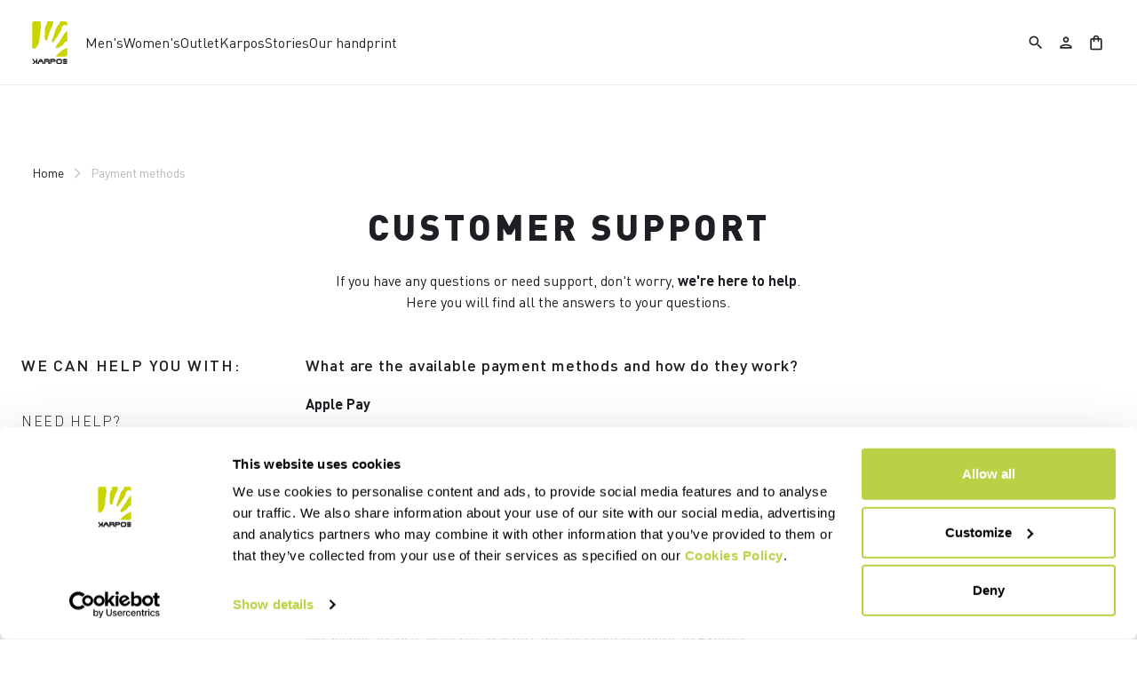

--- FILE ---
content_type: text/html;charset=UTF-8
request_url: https://www.karpos-outdoor.com/CY/en/customer-service/payment-methods
body_size: 21112
content:
<!doctype html>
<html lang="en"> 
 <head>
  <meta name="viewport" content="width=device-width, initial-scale=1.0">
  <link rel="preload" href="https://karpos.kleecks-cdn.com/medias/logo-karpos.svg?context=bWFzdGVyfGltYWdlc3wzNjEyfGltYWdlL3N2Zyt4bWx8YURVMkwyZzNNaTg0TnprMk5qRTBOVEkwT1RVNEwyeHZaMjlmYTJGeWNHOXpMbk4yWnd8NzkwMzdiMGE1OWY2ZDEyOWM0Yzk0MGVkNDkyYTgyOWVlNTQzNDRiNjBhY2Q1ZjE1MmRiNThhMWViZGU0M2VlZA" as="image" media="(max-width: 1024px)">
  <link rel="preload" href="https://karpos.kleecks-cdn.com/medias/logo-karpos.svg?context=bWFzdGVyfGltYWdlc3wzNjEyfGltYWdlL3N2Zyt4bWx8YURVMkwyZzNNaTg0TnprMk5qRTBOVEkwT1RVNEwyeHZaMjlmYTJGeWNHOXpMbk4yWnd8NzkwMzdiMGE1OWY2ZDEyOWM0Yzk0MGVkNDkyYTgyOWVlNTQzNDRiNjBhY2Q1ZjE1MmRiNThhMWViZGU0M2VlZA" as="image" media="(min-width: 1025px)"> 
  <script>(function(w,d,s,l,i){w[l]=w[l]||[];w[l].push({'gtm.start':
        new Date().getTime(),event:'gtm.js'});var f=d.getElementsByTagName(s)[0],
        j=d.createElement(s),dl=l!='dataLayer'?'&l='+l:'';j.async=true;j.src=
        'https://gtm.karpos-outdoor.com/gtm.js?id='+i+dl;f.parentNode.insertBefore(j,f);
        })(window,document,'script','dataLayer','GTM-MTQZTBP');</script> <!-- TrustBox script --> 
  <script type="text/javascript" src="https://widget.trustpilot.com/bootstrap/v5/tp.widget.bootstrap.min.js" async></script> <!-- End TrustBox script --> 
  <title>Payment methods - Karpos Outdoor</title> 
  <meta http-equiv="Content-Type" content="text/html; charset=utf-8"> 
  <meta http-equiv="X-UA-Compatible" content="IE=edge"> 
  <meta charset="UTF-8">  
  <link href="https://karpos.kleecks-cdn.com/_ui/responsive/theme-karpos/images/karpos-o57x57.png" sizes="57x57" rel="apple-touch-icon-precomposed"> 
  <link href="https://karpos.kleecks-cdn.com/_ui/responsive/theme-karpos/images/karpos-o60x60.png" sizes="60x60" rel="apple-touch-icon-precomposed"> 
  <link href="https://karpos.kleecks-cdn.com/_ui/responsive/theme-karpos/images/karpos-o72x72.png" sizes="72x72" rel="apple-touch-icon-precomposed"> 
  <link href="https://karpos.kleecks-cdn.com/_ui/responsive/theme-karpos/images/karpos-o76x76.png" sizes="76x76" rel="apple-touch-icon-precomposed"> 
  <link href="https://karpos.kleecks-cdn.com/_ui/responsive/theme-karpos/images/karpos-o114x114.png" sizes="114x114" rel="apple-touch-icon-precomposed"> 
  <link href="https://karpos.kleecks-cdn.com/_ui/responsive/theme-karpos/images/karpos-o120x120.png" sizes="120x120" rel="apple-touch-icon-precomposed"> 
  <link href="https://karpos.kleecks-cdn.com/_ui/responsive/theme-karpos/images/karpos-o144x144.png" sizes="144x144" rel="apple-touch-icon-precomposed"> 
  <link href="https://karpos.kleecks-cdn.com/_ui/responsive/theme-karpos/images/karpos-o152x152.png" sizes="152x152" rel="apple-touch-icon-precomposed"> 
  <link href="https://karpos.kleecks-cdn.com/_ui/responsive/theme-karpos/images/karpos-o196x196.png" sizes="196x196" type="image/png" rel="icon"> 
  <link href="https://karpos.kleecks-cdn.com/_ui/responsive/theme-karpos/images/karpos-o128x128.png" sizes="128x128" type="image/png" rel="icon"> 
  <link href="https://karpos.kleecks-cdn.com/_ui/responsive/theme-karpos/images/karpos-o96x96.png" sizes="96x96" type="image/png" rel="icon"> 
  <link href="https://karpos.kleecks-cdn.com/_ui/responsive/theme-karpos/images/karpos-o32x32.png" sizes="32x32" type="image/png" rel="icon"> 
  <meta content="#FFFFFF" name="msapplication-TileColor"> 
  <meta content="/_ui/responsive/theme-karpos/images/karpos-o144x144.ico" name="msapplication-TileImage"> 
  <meta content="/_ui/responsive/theme-karpos/images/karpos-o70x70.ico" name="msapplication-square70x70logo"> 
  <meta content="/_ui/responsive/theme-karpos/images/karpos-o150x150.ico" name="msapplication-square150x150logo"> 
  <meta content="/_ui/responsive/theme-karpos/images/karpos-o310x150.ico" name="msapplication-wide310x150logo"> 
  <meta content="/_ui/responsive/theme-karpos/images/karpos-o310x310.ico" name="msapplication-square310x310logo"> 
  <meta name="keywords"> 
  <meta name="description"> 
  <meta name="title" content="Payment methods"> 
  <meta name="robots" content="INDEX,FOLLOW"> 
  <meta name="title" content="Payment methods - Karpos Outdoor"> 
  <link rel="shortcut icon" type="image/x-icon" media="all" href="https://karpos.kleecks-cdn.com/_ui/responsive/theme-karpos/images/favicon.ico"> 
  <link href="https://www.karpos-outdoor.com/CY/en/customer-service/payment-methods" rel="canonical"> 
  <link rel="alternate" hreflang="en-at" href="https://www.karpos-outdoor.com/AT/en/customer-service/payment-methods"> 
  <link rel="alternate" hreflang="de-at" href="https://www.karpos-outdoor.com/AT/de/customer-service/payment-methods">    
  <link rel="alternate" hreflang="en-be" href="https://www.karpos-outdoor.com/BE/en/customer-service/payment-methods">   
  <link rel="alternate" hreflang="fr-be" href="https://www.karpos-outdoor.com/BE/fr/customer-service/payment-methods">  
  <link rel="alternate" hreflang="en-bg" href="https://www.karpos-outdoor.com/BG/en/customer-service/payment-methods">     
  <link rel="alternate" hreflang="en-ca" href="https://www.karpos-outdoor.com/CA/en/customer-service/payment-methods">   
  <link rel="alternate" hreflang="fr-ca" href="https://www.karpos-outdoor.com/CA/fr/customer-service/payment-methods">  
  <link rel="alternate" hreflang="en-hr" href="https://www.karpos-outdoor.com/HR/en/customer-service/payment-methods">     
  <link rel="alternate" hreflang="en-cy" href="https://www.karpos-outdoor.com/CY/en/customer-service/payment-methods">     
  <link rel="alternate" hreflang="en-cz" href="https://www.karpos-outdoor.com/CZ/en/customer-service/payment-methods">     
  <link rel="alternate" hreflang="en-dk" href="https://www.karpos-outdoor.com/DK/en/customer-service/payment-methods">     
  <link rel="alternate" hreflang="en-ee" href="https://www.karpos-outdoor.com/EE/en/customer-service/payment-methods">     
  <link rel="alternate" hreflang="en-fi" href="https://www.karpos-outdoor.com/FI/en/customer-service/payment-methods">          
  <link rel="alternate" hreflang="en-de" href="https://www.karpos-outdoor.com/DE/en/customer-service/payment-methods"> 
  <link rel="alternate" hreflang="de-de" href="https://www.karpos-outdoor.com/DE/de/customer-service/payment-methods">    
  <link rel="alternate" hreflang="en-gr" href="https://www.karpos-outdoor.com/GR/en/customer-service/payment-methods">     
  <link rel="alternate" hreflang="en-hu" href="https://www.karpos-outdoor.com/HU/en/customer-service/payment-methods">     
  <link rel="alternate" hreflang="en-ie" href="https://www.karpos-outdoor.com/IE/en/customer-service/payment-methods">       
  <link rel="alternate" hreflang="it-it" href="https://www.karpos-outdoor.com/IT/it/customer-service/payment-methods">   
  <link rel="alternate" hreflang="en-lv" href="https://www.karpos-outdoor.com/LV/en/customer-service/payment-methods">     
  <link rel="alternate" hreflang="en-lt" href="https://www.karpos-outdoor.com/LT/en/customer-service/payment-methods">     
  <link rel="alternate" hreflang="en-lu" href="https://www.karpos-outdoor.com/LU/en/customer-service/payment-methods">     
  <link rel="alternate" hreflang="en-mt" href="https://www.karpos-outdoor.com/MT/en/customer-service/payment-methods">     
  <link rel="alternate" hreflang="en-nl" href="https://www.karpos-outdoor.com/NL/en/customer-service/payment-methods">     
  <link rel="alternate" hreflang="en-no" href="https://www.karpos-outdoor.com/NO/en/customer-service/payment-methods">     
  <link rel="alternate" hreflang="en-pl" href="https://www.karpos-outdoor.com/PL/en/customer-service/payment-methods">     
  <link rel="alternate" hreflang="en-pt" href="https://www.karpos-outdoor.com/PT/en/customer-service/payment-methods">          
  <link rel="alternate" hreflang="en-ro" href="https://www.karpos-outdoor.com/RO/en/customer-service/payment-methods">     
  <link rel="alternate" hreflang="en-sk" href="https://www.karpos-outdoor.com/SK/en/customer-service/payment-methods">     
  <link rel="alternate" hreflang="en-si" href="https://www.karpos-outdoor.com/SI/en/customer-service/payment-methods">         
  <link rel="alternate" hreflang="es-es" href="https://www.karpos-outdoor.com/ES/es/customer-service/payment-methods"> 
  <link rel="alternate" hreflang="en-se" href="https://www.karpos-outdoor.com/SE/en/customer-service/payment-methods">     
  <link rel="alternate" hreflang="en-ch" href="https://www.karpos-outdoor.com/CH/en/customer-service/payment-methods"> 
  <link rel="alternate" hreflang="de-ch" href="https://www.karpos-outdoor.com/CH/de/customer-service/payment-methods">  
  <link rel="alternate" hreflang="fr-ch" href="https://www.karpos-outdoor.com/CH/fr/customer-service/payment-methods">  
  <link rel="alternate" hreflang="en-gb" href="https://www.karpos-outdoor.com/GB/en/customer-service/payment-methods">     
  <link rel="alternate" hreflang="en-us" href="https://www.karpos-outdoor.com/US/en/customer-service/payment-methods">    
  <link rel="alternate" hreflang="es-us" href="https://www.karpos-outdoor.com/US/es/customer-service/payment-methods"> <!-- Google Fonts --> 
  <link rel="preconnect" href="https://fonts.googleapis.com"> 
  <link rel="preconnect" href="https://fonts.gstatic.com" crossorigin> 
  <link href="https://fonts.googleapis.com/css2?family=Oswald:wght@200;300;400;500;600;700&amp;display=swap" rel="stylesheet"> <!-- Material Icons Google --> 
  <link href="https://fonts.googleapis.com/css?family=Material+Icons%7CMaterial+Icons+Outlined%7CMaterial+Icons+Two+Tone%7CMaterial+Icons+Round%7CMaterial+Icons+Sharp" rel="stylesheet"> <!-- Material Icons Google -->  
  <link rel="stylesheet" href="https://fonts.googleapis.com/css2?family=Material+Symbols+Outlined:opsz,wght,FILL,GRAD@48,400,0,0"> 
  <link rel="stylesheet" type="text/css" media="all" href="https://karpos.kleecks-cdn.com/_ui/responsive/common/fontawesome/fontawesome.min.css"> 
  <link rel="stylesheet" type="text/css" media="all" href="https://karpos.kleecks-cdn.com/_ui/responsive/common/shared/swiper.min.css"> 
  <link rel="stylesheet" type="text/css" media="all" href="https://karpos.kleecks-cdn.com/_ui/responsive/common/shared/fancybox/jquery.fancybox.css"> 
  <link rel="stylesheet" type="text/css" media="all" href="https://karpos.kleecks-cdn.com/_ui/responsive/common/shared/material-components-web.min.css"> 
  <link rel="stylesheet" type="text/css" media="all" href="https://karpos.kleecks-cdn.com/_ui/responsive/theme-karpos/css/style.css"> 
  <link rel="stylesheet" type="text/css" media="all" href="https://karpos.kleecks-cdn.com/_ui/responsive/common/shared/jquery.range.css"> 
  <script src="https://karpos.kleecks-cdn.com/_ui/shared/js/analyticsmediator.js"></script> 
  <meta name="generator" content="Kleecks">
  <meta property="og:title" content="Payment methods - Karpos Outdoor">
  <meta property="og:url" content="https://www.karpos-outdoor.com/CY/en/customer-service/payment-methods">
  <meta property="og:type" content="website">
  <meta property="og:site_name" content="Karpos Outdoor">
  <meta property="og:locale" content="en_CY">
  <meta name="twitter:title" content="Payment methods - Karpos Outdoor">
  <meta name="twitter:url" content="https://www.karpos-outdoor.com/CY/en/customer-service/payment-methods">
  <meta name="twitter:card" content="summary">
  <style>* {
  -webkit-transition: none !important;
  -moz-transition: none !important;
  -o-transition: none !important;
  -ms-transition: none !important;
  transition: none !important;
}</style>
  <style>@media(min-width: 768px) {
    #pre-header-wrapper {
        height: 30px;
    }

    .navbar.fixed-top:not(.margin-preheader) {
        /*top: 30px;*/
    }
}

@media(max-width: 767px) {
    #pre-header-wrapper {
        height: 42px;
    }

    .navbar.fixed-top:not(.margin-preheader) {
        /*top: 42px;*/
    }
}




@media screen and (max-width: 767px) {
    section#pre-header-wrapper {
        position: absolute;
    }

    #scroll-to-top-btn-fixed {
        right: 16px !important;
    }

}


@media screen and (max-width: 1024px) {
    div.main-navbar {
        padding: 0 1.2em;
        margin: 0 !important;
    }

    main {
        overflow-x: hidden;
    }
}
</style>
  <style>header li.logo img, footer .bottomfoter-logo img {
width: 40px;
height: 48px;
}

footer .bottomfoter-logos img {
 width: 46px;
}
</style>
  <style>#kl-modal-country-language:not(.active) {
    display: none;
}
#kl-modal-country-language {
    position: fixed;
    width: 100%;
    height: 100%;
    background-color: rgba(0, 0, 0, 0.8);
    display: flex;
    align-items: center;
    justify-content: center;
    z-index: 999999999;
}
#kl-modal-country-language .kl-modal-content {
    width: 100%;
    max-width: 400px;
    background-color: #fff;
    padding: 20px 40px 60px 40px;
}
#kl-modal-country-language p {
    color: #000;
    font-weight: 400;
    font-size: 18px;
    margin-bottom: 30px;
}
#kl-modal-country-language select {
    width: 100%;
    padding: 5px;
    margin-bottom: 20px;
    border: 1px solid #B8B8B8;
    border-radius: 5px;
}
#kl-modal-country-language button {
    width: 100%;
    margin-top: 20px;
}
</style>
 </head> 
 <body class="page-PaymentSupportPage pageType-ContentPage template-pages-support-supportPage pageLabel--customer-service-payment-methods smartedit-page-uid-PaymentSupportPage smartedit-page-uuid-eyJpdGVtSWQiOiJQYXltZW50U3VwcG9ydFBhZ2UiLCJjYXRhbG9nSWQiOiJrYXJwb3NDb250ZW50Q2F0YWxvZyIsImNhdGFsb2dWZXJzaW9uIjoiT25saW5lIn0= smartedit-catalog-version-uuid-karposContentCatalog/Online language-en KL-D-23 KL-LANG-en KL-P_URL_1-CY KL-P_URL_2-en KL-P_URL_3-customer-service KL-URL-payment-methods KL-URL-LEVEL-4 KL-CMS_URL-LEVEL-4 KL-UA-BOT KL-UA-DESKTOP sp-CONTENT KL-SUB-content-page padding-preheader" kl-user-country-isocode="US" kl-country-locale-isocode="CY" kl-lang="en"> 
  <noscript></noscript> 
  <main data-currency-iso-code="EUR" data-brand="karpos">
   <div id="kl-modal-country-language" class="kl-modal"> 
    <div class="kl-modal-content px-5"> 
     <div style="margin-bottom: 20px; text-align: center;"> 
      <img height="70" title="Karpos" alt="Karpos" src="https://karpos.kleecks-cdn.com/medias/logo-karpos.svg?context=bWFzdGVyfGltYWdlc3wzNjEyfGltYWdlL3N2Zyt4bWx8YURVMkwyZzNNaTg0TnprMk5qRTBOVEkwT1RVNEwyeHZaMjlmYTJGeWNHOXpMbk4yWnd8NzkwMzdiMGE1OWY2ZDEyOWM0Yzk0MGVkNDkyYTgyOWVlNTQzNDRiNjBhY2Q1ZjE1MmRiNThhMWViZGU0M2VlZA" loading="lazy"> 
     </div> 
     <p></p> <select name="kl-md-choose-country" id="kl-md-choose-country"></select> <select name="kl-md-choose-lang" id="kl-md-choose-lang"></select> <button class="btn primary cta" type="submit"></button> 
    </div> 
   </div> <a href="#skip-to-content" class="skiptocontent" data-role="none">Skip to content</a> <a href="#skiptonavigation" class="skiptonavigation" data-role="none">Skip to navigation</a> 
   <div class="yCmsContentSlot">  
   </div>
   <header> 
    <nav id="navbar" class="navbar fixed-top"> 
     <ul class="top-language"> 
      <ul class="countries"> 
       <li class="top-language-title">Country</li> 
       <li> 
        <ul class="lang-countries"> 
         <li><a href="https://www.karpos-outdoor.com/AT/de/" title="de">Austria</a></li> 
         <li><a href="https://www.karpos-outdoor.com/BE/en/" title="en">Belgium</a></li> 
         <li><a href="https://www.karpos-outdoor.com/BG/en/" title="en">Bulgaria</a></li> 
         <li><a href="https://www.karpos-outdoor.com/CA/en/" title="en">Canada</a></li> 
         <li><a href="https://www.karpos-outdoor.com/HR/en/" title="en">Croatia</a></li> 
         <li><a style="text-decoration: underline;" href="https://www.karpos-outdoor.com/CY/en/" title="en">Cyprus</a></li> 
         <li><a href="https://www.karpos-outdoor.com/CZ/en/" title="en">Czech Republic</a></li> 
         <li><a href="https://www.karpos-outdoor.com/DK/en/" title="en">Denmark</a></li> 
         <li><a href="https://www.karpos-outdoor.com/EE/en/" title="en">Estonia</a></li> 
         <li><a href="https://www.karpos-outdoor.com/FI/en/" title="en">Finland</a></li> 
         <li><a href="https://www.karpos-outdoor.com/FR/fr/" title="fr">France</a></li> 
         <li><a href="https://www.karpos-outdoor.com/DE/de/" title="de">Germany</a></li> 
         <li><a href="https://www.karpos-outdoor.com/GR/en/" title="en">Greece</a></li> 
         <li><a href="https://www.karpos-outdoor.com/HU/en/" title="en">Hungary</a></li> 
         <li><a href="https://www.karpos-outdoor.com/IE/en/" title="en">Ireland</a></li> 
         <li><a href="https://www.karpos-outdoor.com/IT/it/" title="it">Italy</a></li> 
         <li><a href="https://www.karpos-outdoor.com/LV/en/" title="en">Latvia</a></li> 
         <li><a href="https://www.karpos-outdoor.com/LT/en/" title="en">Lithuania</a></li> 
         <li><a href="https://www.karpos-outdoor.com/LU/en/" title="en">Luxembourg</a></li> 
         <li><a href="https://www.karpos-outdoor.com/MT/en/" title="en">Malta</a></li> 
         <li><a href="https://www.karpos-outdoor.com/NL/en/" title="en">Netherlands</a></li> 
         <li><a href="https://www.karpos-outdoor.com/NO/en/" title="en">Norway</a></li> 
         <li><a href="https://www.karpos-outdoor.com/PL/en/" title="en">Poland</a></li> 
         <li><a href="https://www.karpos-outdoor.com/PT/en/" title="en">Portugal</a></li> 
         <li><a href="https://www.karpos-outdoor.com/II/en/" title="en">Rest of the World</a></li> 
         <li><a href="https://www.karpos-outdoor.com/RO/en/" title="en">Romania</a></li> 
         <li><a href="https://www.karpos-outdoor.com/SK/en/" title="en">Slovakia</a></li> 
         <li><a href="https://www.karpos-outdoor.com/SI/en/" title="en">Slovenia</a></li> 
         <li><a href="https://www.karpos-outdoor.com/ES/es/" title="es">Spain</a></li> 
         <li><a href="https://www.karpos-outdoor.com/SE/en/" title="en">Sweden</a></li> 
         <li><a href="https://www.karpos-outdoor.com/CH/de/" title="de">Switzerland</a></li> 
         <li><a href="https://www.karpos-outdoor.com/GB/en/" title="en">United Kingdom</a></li> 
         <li><a href="https://www.karpos-outdoor.com/US/en/" title="en">United States</a></li> 
        </ul> </li> 
      </ul> 
      <ul class="languages"> 
       <li class="top-lang-bar-close"> <a href="javascript:void(0);"> <i><img src="https://karpos.kleecks-cdn.com/_ui/responsive/theme-karpos/icons/close.svg" alt="close" title="close" loading="lazy"></i> </a> </li> 
       <li class="top-language-title">Language</li> 
       <li> 
        <ul class="lang-menu"> 
         <form id="lang-form-header" action="https://www.karpos-outdoor.com/CY/en/_s/language" method="post">
          <input id="lang-code-header" name="code" type="hidden" value=""> 
          <div> 
           <input type="hidden" name="CSRFToken" value="b568a6de-8306-49ac-8485-8ebb7db42883"> 
          </div>
         </form>
         <li><a style="text-decoration: underline;" href="#" onclick="switchLang('en');">English</a></li> 
         <li><a href="#" onclick="switchLang('de');">German</a></li> 
         <li><a href="#" onclick="switchLang('it');">Italian</a></li> 
         <li><a href="#" onclick="switchLang('fr');">French</a></li> 
         <li><a href="#" onclick="switchLang('es');">Spanish</a></li> 
        </ul> </li> 
      </ul> 
     </ul> 
     <ul class="mobile-lang-bar"> 
      <li class="mobile-lang-bar-close"> <a href="javascript:void(0);"> <i><img src="https://karpos.kleecks-cdn.com/_ui/responsive/theme-karpos/icons/close.svg" alt="close" title="close" loading="lazy"></i> </a> </li> 
      <li class="mobile-lang-bar-label">Country</li> 
      <li class="mobile-lang-bar-field"> <label class="mobile-lang-bar-input" for="selCountry"> <select name="selCountry" id="selCountry" class="mobile-lang-bar-input" onchange="switchSite();"> <option value="AT" data-href="https://www.karpos-outdoor.com/AT/de">Austria</option> <option value="BE" data-href="https://www.karpos-outdoor.com/BE/en">Belgium</option> <option value="BG" data-href="https://www.karpos-outdoor.com/BG/en">Bulgaria</option> <option value="CA" data-href="https://www.karpos-outdoor.com/CA/en">Canada</option> <option value="HR" data-href="https://www.karpos-outdoor.com/HR/en">Croatia</option> <option value="CY" data-href="https://www.karpos-outdoor.com/CY/en" selected>Cyprus</option> <option value="CZ" data-href="https://www.karpos-outdoor.com/CZ/en">Czech Republic</option> <option value="DK" data-href="https://www.karpos-outdoor.com/DK/en">Denmark</option> <option value="EE" data-href="https://www.karpos-outdoor.com/EE/en">Estonia</option> <option value="FI" data-href="https://www.karpos-outdoor.com/FI/en">Finland</option> <option value="FR" data-href="https://www.karpos-outdoor.com/FR/fr">France</option> <option value="DE" data-href="https://www.karpos-outdoor.com/DE/de">Germany</option> <option value="GR" data-href="https://www.karpos-outdoor.com/GR/en">Greece</option> <option value="HU" data-href="https://www.karpos-outdoor.com/HU/en">Hungary</option> <option value="IE" data-href="https://www.karpos-outdoor.com/IE/en">Ireland</option> <option value="IT" data-href="https://www.karpos-outdoor.com/IT/it">Italy</option> <option value="LV" data-href="https://www.karpos-outdoor.com/LV/en">Latvia</option> <option value="LT" data-href="https://www.karpos-outdoor.com/LT/en">Lithuania</option> <option value="LU" data-href="https://www.karpos-outdoor.com/LU/en">Luxembourg</option> <option value="MT" data-href="https://www.karpos-outdoor.com/MT/en">Malta</option> <option value="NL" data-href="https://www.karpos-outdoor.com/NL/en">Netherlands</option> <option value="NO" data-href="https://www.karpos-outdoor.com/NO/en">Norway</option> <option value="PL" data-href="https://www.karpos-outdoor.com/PL/en">Poland</option> <option value="PT" data-href="https://www.karpos-outdoor.com/PT/en">Portugal</option> <option value="II" data-href="https://www.karpos-outdoor.com/II/en">Rest of the World</option> <option value="RO" data-href="https://www.karpos-outdoor.com/RO/en">Romania</option> <option value="SK" data-href="https://www.karpos-outdoor.com/SK/en">Slovakia</option> <option value="SI" data-href="https://www.karpos-outdoor.com/SI/en">Slovenia</option> <option value="ES" data-href="https://www.karpos-outdoor.com/ES/es">Spain</option> <option value="SE" data-href="https://www.karpos-outdoor.com/SE/en">Sweden</option> <option value="CH" data-href="https://www.karpos-outdoor.com/CH/de">Switzerland</option> <option value="GB" data-href="https://www.karpos-outdoor.com/GB/en">United Kingdom</option> <option value="US" data-href="https://www.karpos-outdoor.com/US/en">United States</option> </select> </label> </li> 
      <li class="mobile-lang-bar-label">Language</li> 
      <li class="mobile-lang-bar-field"> <label class="mobile-lang-bar-input" for="selLang"> <select name="selLang" id="selLang" class="mobile-lang-bar-input" onchange="switchLangSelect();"> <option value="en" selected>English</option> <option value="de">German</option> <option value="it">Italian</option> <option value="fr">French</option> <option value="es">Spanish</option> </select> </label> </li> 
     </ul> <ckfragment-47ff8861c4d1d078063910605786e533bot></ckfragment-47ff8861c4d1d078063910605786e533bot> 
     <div class="main-navbar"> 
      <ul class="main-left header-light-checkout"> <a href="https://www.karpos-outdoor.com/CY/en/cart" class="light-checkout-back" title="cart"> <span class="material-symbols-outlined"> chevron_left </span> <span> Back to Shopping Cart</span> </a> 
       <li class="logo"> 
        <div class="yCmsComponent yComponentWrapper logo"> 
         <div class="banner__component simple-banner"> <a href="https://www.karpos-outdoor.com/CY/en/" title="en"> <img title="Karpos" alt="Karpos" src="https://karpos.kleecks-cdn.com/medias/logo-karpos.svg?context=bWFzdGVyfGltYWdlc3wzNjEyfGltYWdlL3N2Zyt4bWx8YURVMkwyZzNNaTg0TnprMk5qRTBOVEkwT1RVNEwyeHZaMjlmYTJGeWNHOXpMbk4yWnd8NzkwMzdiMGE1OWY2ZDEyOWM0Yzk0MGVkNDkyYTgyOWVlNTQzNDRiNjBhY2Q1ZjE1MmRiNThhMWViZGU0M2VlZA" class="klcp" loading="eager"> </a> 
         </div>
        </div></li> 
       <li data-id="8796107670592"> <a class="main-navbar-item" href="javascript:void(0);" data-id="8796107670592" title="Men's" target="">Men's</a> </li> 
       <li data-id="8796109702208"> <a class="main-navbar-item" href="javascript:void(0);" data-id="8796109702208" title="Women's" target="">Women's</a> </li> 
       <li data-id="8798878729280"> <a class="main-navbar-item" href="https://www.karpos-outdoor.com/CY/en/Outlet/c/Outlet" data-id="8798878729280" title="Outlet" target="">Outlet</a> </li> 
       <li data-id="8796158657600"> <a class="main-navbar-item" href="javascript:void(0);" data-id="8796158657600" title="Karpos" target="">Karpos</a> </li> 
       <li data-id="8797600416832"> <a class="main-navbar-item" href="https://www.karpos-outdoor.com/CY/en/stories" data-id="8797600416832" title="Stories" target="">Stories</a> </li> 
       <li data-id="8798485218368"> <a class="main-navbar-item" href="https://www.karpos-outdoor.com/CY/en/our-handprint" data-id="8798485218368" title="Our handprint" target="">Our handprint</a> </li> 
      </ul> 
      <ul class="main-right hide-light-checkout"> 
       <li class="js-search-icon"> <a href="#"><i class="top-icons material-icons-outlined" title="Search">search</i></a> </li> 
       <li class="main-right-account logged-container"> <a href="https://www.karpos-outdoor.com/CY/en/login" title="login"><i class="top-icons material-icons-outlined" title="Account">person</i></a> </li> 
       <li class="yCmsContentSlot miniCartSlot componentContainer"> <a class="position-relative js-mini-cart-new-link" href="https://www.karpos-outdoor.com/CY/en/cart" data-mini-cart-url="/CY/en/cart/rollover/MiniCart" data-mini-cart-refresh-url="/CY/en/cart/miniCart/SUBTOTAL" data-mini-cart-name="Cart" data-bs-toggle="offcanvas" data-bs-target="#miniCartPopup" aria-controls="miniCartPopup" title="cart"> <i class="top-icons material-icons-outlined" title="Shopping bag">shopping_bag</i> <span class="js-mini-cart-count visually-hidden"></span> </a> </li>
      </ul> 
      <ul class="main-mobile"> 
       <li class="main-mobile-menu hide-light-checkout"> <a href="javascript:void(0);"><i class="material-icons-outlined" title="Menu">menu</i></a> </li> <a href="https://www.karpos-outdoor.com/CY/en/cart" class="light-checkout-back" title="cart"> <span class="material-symbols-outlined"> chevron_left </span> </a> 
       <li class="logo"> 
        <div class="yCmsComponent yComponentWrapper logo"> 
         <div class="banner__component simple-banner"> <a href="https://www.karpos-outdoor.com/CY/en/" title="en"> <img title="Karpos" alt="Karpos" src="https://karpos.kleecks-cdn.com/medias/logo-karpos.svg?context=bWFzdGVyfGltYWdlc3wzNjEyfGltYWdlL3N2Zyt4bWx8YURVMkwyZzNNaTg0TnprMk5qRTBOVEkwT1RVNEwyeHZaMjlmYTJGeWNHOXpMbk4yWnd8NzkwMzdiMGE1OWY2ZDEyOWM0Yzk0MGVkNDkyYTgyOWVlNTQzNDRiNjBhY2Q1ZjE1MmRiNThhMWViZGU0M2VlZA" class="klcp" loading="eager"> </a> 
         </div>
        </div></li> 
       <li class="hide-light-checkout"> 
        <ul> 
         <li class="js-search-icon"> <a href="#"><i class="top-icons material-icons-outlined" title="Search">search</i></a> </li> 
         <li class="yCmsContentSlot miniCartSlot componentContainer"> <a class="position-relative js-mini-cart-new-link" href="https://www.karpos-outdoor.com/CY/en/cart" data-mini-cart-url="/CY/en/cart/rollover/MiniCart" data-mini-cart-refresh-url="/CY/en/cart/miniCart/SUBTOTAL" data-mini-cart-name="Cart" data-bs-toggle="offcanvas" data-bs-target="#miniCartPopup" aria-controls="miniCartPopup" title="cart"> <i class="top-icons material-icons-outlined" title="Shopping bag">shopping_bag</i> <span class="js-mini-cart-count visually-hidden"></span> </a> </li>
        </ul> </li> 
      </ul> 
     </div> 
     <div class="mega-navbar"> 
      <ul data-parentid="8796107670592" class="mega-men-women"> 
       <li data-parentid="8796107670592" class="js-nav-first"> 
        <ul class=""> 
         <li data-linkid="8796109374528" class="mega-title" style=""> Products</li> 
         <li data-parentid="8796109374528" class="js-nav-second"> <a class="sub-sidenav " href="https://www.karpos-outdoor.com/CY/en/Men's/Products/Jackets/c/Man-Pro-Jac" title="Jackets &amp; Vests" target=""> Jackets &amp; Vests</a> </li> 
         <li data-parentid="8796109374528" class="js-nav-second"> <a class="sub-sidenav " href="https://www.karpos-outdoor.com/CY/en/Men's/Products/Midlayer-Collection/c/Man-Pro-Fle" title="Fleeces" target=""> Fleeces</a> </li> 
         <li data-parentid="8796109374528" class="js-nav-second"> <a class="sub-sidenav " href="https://www.karpos-outdoor.com/CY/en/Men's/Products/T-Shirts/c/Man-Pro-Shi" title="T-Shirts &amp; Shirts" target=""> T-Shirts &amp; Shirts</a> </li> 
         <li data-parentid="8796109374528" class="js-nav-second"> <a class="sub-sidenav " href="https://www.karpos-outdoor.com/CY/en/Men's/Products/Baselayer/c/Man-Pro-Bly" title="Base layer" target=""> Base layer</a> </li> 
         <li data-parentid="8796109374528" class="js-nav-second"> <a class="sub-sidenav " href="https://www.karpos-outdoor.com/CY/en/Men's/Products/Pants/c/Man-Pro-Pan" title="Pants" target=""> Pants</a> </li> 
         <li data-parentid="8796109374528" class="js-nav-second"> <a class="sub-sidenav " href="https://www.karpos-outdoor.com/CY/en/Men's/Products/Shorts/Shorts/c/Man-Pro-Sho-Sho" title="Shorts" target=""> Shorts</a> </li> 
         <li data-parentid="8796109374528" class="js-nav-second"> <a class="sub-sidenav " href="https://www.karpos-outdoor.com/CY/en/Men's/Products/Headwear/c/Man-Pro-Hea" title="Headwear" target=""> Headwear</a> </li> 
         <li data-parentid="8796109374528" class="js-nav-second"> <a class="sub-sidenav " href="https://www.karpos-outdoor.com/CY/en/Men's/Products/Gloves/c/Man-Pro-glo" title="Gloves" target=""> Gloves</a> </li> 
         <li data-parentid="8796109374528" class="js-nav-second"> <a class="sub-sidenav " href="https://www.karpos-outdoor.com/CY/en/Men's/Products/Accessories/c/Man-Pro-Acc" title="Accessories" target=""> Accessories</a> </li> 
        </ul> </li> 
       <li data-parentid="8796107670592" class="js-nav-first"> 
        <ul class=""> 
         <li data-linkid="8796109145152" class="mega-title" style=""> Sport</li> 
         <li data-parentid="8796109145152" class="js-nav-second"> <a class="sub-sidenav " href="https://www.karpos-outdoor.com/CY/en/Men's/Sport/Hiking/c/Man-Spo-Tre" title="Hiking" target=""> Hiking</a> </li> 
         <li data-parentid="8796109145152" class="js-nav-second"> <a class="sub-sidenav " href="https://www.karpos-outdoor.com/CY/en/Men's/Sport/Trail-Running/c/Man-Spo-Trr" title="Trail running" target=""> Trail running</a> </li> 
         <li data-parentid="8796109145152" class="js-nav-second"> <a class="sub-sidenav " href="https://www.karpos-outdoor.com/CY/en/Men's/Sport/Climbing/c/Man-Spo-Cli" title="Climbing" target=""> Climbing</a> </li> 
         <li data-parentid="8796109145152" class="js-nav-second"> <a class="sub-sidenav " href="https://www.karpos-outdoor.com/CY/en/Men's/Sport/Mountain-Biking/c/Man-Spo-MTB" title="Mountain Biking" target=""> Mountain Biking</a> </li> 
         <li data-parentid="8796109145152" class="js-nav-second"> <a class="sub-sidenav " href="https://www.karpos-outdoor.com/CY/en/Men's/Sport/Mountaineering/c/Man-Spo-Mou" title="Mountaineering" target=""> Mountaineering</a> </li> 
         <li data-parentid="8796109145152" class="js-nav-second"> <a class="sub-sidenav " href="https://www.karpos-outdoor.com/CY/en/Men's/Sport/Ski-Mountaineering/c/Man-Spo-SkM" title="Ski Mountaineering" target=""> Ski Mountaineering</a> </li> 
        </ul> </li> 
       <li data-parentid="8796107670592" class="js-nav-first"> 
        <ul class=""> 
         <li data-linkid="8796108522560" class="mega-title" style=""> Collections</li> 
         <li data-parentid="8796108522560" class="js-nav-second"> <a class="sub-sidenav " href="https://www.karpos-outdoor.com/CY/en/Men's/Collections/Skimo-Dynamic/c/Man-Col-SDy" title="Skimo Dynamic" target=""> Skimo Dynamic</a> </li> 
         <li data-parentid="8796108522560" class="js-nav-second"> <a class="sub-sidenav " href="https://www.karpos-outdoor.com/CY/en/Men's/Collections/Skimo-Touring/c/Man-Col-Tou" title="Skimo Touring" target=""> Skimo Touring</a> </li> 
         <li data-parentid="8796108522560" class="js-nav-second"> <a class="sub-sidenav " href="https://www.karpos-outdoor.com/CY/en/Men's/Collections/Alpine-%26-Climbing/c/Man-Col-Alp" title="Alpine &amp; Climbing" target=""> Alpine &amp; Climbing</a> </li> 
         <li data-parentid="8796108522560" class="js-nav-second"> <a class="sub-sidenav " href="https://www.karpos-outdoor.com/CY/en/Men's/Collections/Rain-Collection/c/Man-Col-Rai" title="Rain" target=""> Rain</a> </li> 
         <li data-parentid="8796108522560" class="js-nav-second"> <a class="sub-sidenav " href="https://www.karpos-outdoor.com/CY/en/Men's/Collections/Spring-Summer/c/Man-Col-Sum" title="Spring / Summer" target=""> Spring / Summer</a> </li> 
         <li data-parentid="8796108522560" class="js-nav-second"> <a class="sub-sidenav " href="https://www.karpos-outdoor.com/CY/en/Upcycled/c/Upcycled" title="Upcycled" target=""> Upcycled</a> </li> 
         <li data-parentid="8796108522560" class="js-nav-second"> <a class="sub-sidenav " href="https://www.karpos-outdoor.com/CY/en/Men's/Collections/Lifestyle/c/Man-Col-Fre" title="Lifestyle" target=""> Lifestyle</a> </li> 
         <li data-parentid="8796108522560" class="js-nav-second"> <a class="sub-sidenav " href="https://www.karpos-outdoor.com/CY/en/Men's/Collections/Kids/c/Man-Col-Kid" title="Kids" target=""> Kids</a> </li> 
         <li data-linkid="8797076390976" class="mega-title" style="padding-top:35px;"> Web Specials</li> 
         <li data-parentid="8797076390976" class="js-nav-second"> <a class="sub-sidenav " href="https://www.karpos-outdoor.com/CY/en/Men's/Featured/New-Arrivals/c/Man-Fea-New" title="New Arrivals" target=""> New Arrivals</a> </li> 
         <li data-parentid="8797076390976" class="js-nav-second"> <a class="sub-sidenav " href="https://www.karpos-outdoor.com/CY/en/Men's/Outlet/c/Man-Out" title="Black Friday" target=""> Black Friday</a> </li> 
        </ul> </li> 
      </ul> 
      <ul data-parentid="8796109702208" class="mega-men-women"> 
       <li data-parentid="8796109702208" class="js-nav-first"> 
        <ul class=""> 
         <li data-linkid="8796110160960" class="mega-title" style=""> Products</li> 
         <li data-parentid="8796110160960" class="js-nav-second"> <a class="sub-sidenav " href="https://www.karpos-outdoor.com/CY/en/Women's/Products/Jackets/c/Wom-Pro-Jac" title="Jackets &amp; Vests" target=""> Jackets &amp; Vests</a> </li> 
         <li data-parentid="8796110160960" class="js-nav-second"> <a class="sub-sidenav " href="https://www.karpos-outdoor.com/CY/en/Women's/Products/Midlayer-Collection/c/Wom-Pro-Fle" title="Fleeces" target=""> Fleeces</a> </li> 
         <li data-parentid="8796110160960" class="js-nav-second"> <a class="sub-sidenav " href="https://www.karpos-outdoor.com/CY/en/Women's/Products/T-Shirts/c/Wom-Pro-Shi" title="T-Shirts &amp; Shirts" target=""> T-Shirts &amp; Shirts</a> </li> 
         <li data-parentid="8796110160960" class="js-nav-second"> <a class="sub-sidenav " href="https://www.karpos-outdoor.com/CY/en/Women's/Products/Baselayer/c/Wom-Pro-Bly" title="Base layer" target=""> Base layer</a> </li> 
         <li data-parentid="8796110160960" class="js-nav-second"> <a class="sub-sidenav " href="https://www.karpos-outdoor.com/CY/en/Women's/Products/Pants/c/Wom-Pro-Pan" title="Pants" target=""> Pants</a> </li> 
         <li data-parentid="8796110160960" class="js-nav-second"> <a class="sub-sidenav " href="https://www.karpos-outdoor.com/CY/en/Women's/Products/Shorts/Shorts/c/Wom-Pro-Sho-Sho" title="Shorts" target=""> Shorts</a> </li> 
         <li data-parentid="8796110160960" class="js-nav-second"> <a class="sub-sidenav " href="https://www.karpos-outdoor.com/CY/en/Women's/Products/Headwear/c/Wom-Pro-Hea" title="Headwear" target=""> Headwear</a> </li> 
         <li data-parentid="8796110160960" class="js-nav-second"> <a class="sub-sidenav " href="https://www.karpos-outdoor.com/CY/en/Women's/Products/Gloves/c/Wom-Pro-glo" title="Gloves" target=""> Gloves</a> </li> 
         <li data-parentid="8796110160960" class="js-nav-second"> <a class="sub-sidenav " href="https://www.karpos-outdoor.com/CY/en/Women's/Products/Accessories/c/Wom-Pro-Acc" title="Accessories" target=""> Accessories</a> </li> 
        </ul> </li> 
       <li data-parentid="8796109702208" class="js-nav-first"> 
        <ul class=""> 
         <li data-linkid="8796110488640" class="mega-title" style=""> Sport</li> 
         <li data-parentid="8796110488640" class="js-nav-second"> <a class="sub-sidenav " href="https://www.karpos-outdoor.com/CY/en/Women's/Sport/Hiking/c/Wom-Spo-Tre" title="Hiking" target=""> Hiking</a> </li> 
         <li data-parentid="8796110488640" class="js-nav-second"> <a class="sub-sidenav " href="https://www.karpos-outdoor.com/CY/en/Women's/Sport/Trail-Running/c/Wom-Spo-Trr" title="Trail running" target=""> Trail running</a> </li> 
         <li data-parentid="8796110488640" class="js-nav-second"> <a class="sub-sidenav " href="https://www.karpos-outdoor.com/CY/en/Women's/Sport/Climbing/c/Wom-Spo-Cli" title="Climbing" target=""> Climbing</a> </li> 
         <li data-parentid="8796110488640" class="js-nav-second"> <a class="sub-sidenav " href="https://www.karpos-outdoor.com/CY/en/Women's/Sport/Mountain-Biking/c/Wom-Spo-MTB" title="Mountain Biking" target=""> Mountain Biking</a> </li> 
         <li data-parentid="8796110488640" class="js-nav-second"> <a class="sub-sidenav " href="https://www.karpos-outdoor.com/CY/en/Women's/Sport/Mountaineering/c/Wom-Spo-Mou" title="Mountaineering" target=""> Mountaineering</a> </li> 
         <li data-parentid="8796110488640" class="js-nav-second"> <a class="sub-sidenav " href="https://www.karpos-outdoor.com/CY/en/Women's/Sport/Ski-Mountaineering/c/Wom-Spo-SkM" title="Ski Mountaineering" target=""> Ski Mountaineering</a> </li> 
        </ul> </li> 
       <li data-parentid="8796109702208" class="js-nav-first"> 
        <ul class=""> 
         <li data-linkid="8796109866048" class="mega-title" style=""> Collections</li> 
         <li data-parentid="8796109866048" class="js-nav-second"> <a class="sub-sidenav " href="https://www.karpos-outdoor.com/CY/en/Women's/Collections/Skimo-Dynamic/c/Wom-Col-SDy" title="Skimo Dynamic" target=""> Skimo Dynamic</a> </li> 
         <li data-parentid="8796109866048" class="js-nav-second"> <a class="sub-sidenav " href="https://www.karpos-outdoor.com/CY/en/Women's/Collections/Skimo-Touring/c/Wom-Col-Tou" title="Skimo Touring" target=""> Skimo Touring</a> </li> 
         <li data-parentid="8796109866048" class="js-nav-second"> <a class="sub-sidenav " href="https://www.karpos-outdoor.com/CY/en/Women's/Collections/Alpine-%26-Climbing/c/Wom-Col-Alp" title="Alpine &amp; Climbing" target=""> Alpine &amp; Climbing</a> </li> 
         <li data-parentid="8796109866048" class="js-nav-second"> <a class="sub-sidenav " href="https://www.karpos-outdoor.com/CY/en/Women's/Collections/Rain-Collection/c/Wom-Col-Rai" title="Rain" target=""> Rain</a> </li> 
         <li data-parentid="8796109866048" class="js-nav-second"> <a class="sub-sidenav " href="https://www.karpos-outdoor.com/CY/en/Women's/Collections/Spring-Summer/c/Wom-Col-Sum" title="Spring / Summer" target=""> Spring / Summer</a> </li> 
         <li data-parentid="8796109866048" class="js-nav-second"> <a class="sub-sidenav " href="https://www.karpos-outdoor.com/CY/en/Upcycled/c/Upcycled" title="Upcycled" target=""> Upcycled</a> </li> 
         <li data-parentid="8796109866048" class="js-nav-second"> <a class="sub-sidenav " href="https://www.karpos-outdoor.com/CY/en/Women's/Collections/Lifestyle/c/Wom-Col-Fre" title="Lifestyle" target=""> Lifestyle</a> </li> 
         <li data-parentid="8796109866048" class="js-nav-second"> <a class="sub-sidenav " href="https://www.karpos-outdoor.com/CY/en/Women's/Collections/Highest/c/Wom-Col-Hig" title="Highest" target=""> Highest</a> </li> 
         <li data-parentid="8796109866048" class="js-nav-second"> <a class="sub-sidenav " href="https://www.karpos-outdoor.com/CY/en/Women's/Collections/Kids/c/Wom-Col-Kid" title="Kids" target=""> Kids</a> </li> 
         <li data-parentid="8796109866048" class="js-nav-second"> <a class="sub-sidenav " href="https://www.karpos-outdoor.com/CY/en/Women's/Collections/Training/c/Wom-Col-Tra" title="Training" target=""> Training</a> </li> 
         <li data-linkid="8796109734976" class="mega-title" style="padding-top:35px;"> Web Specials</li> 
         <li data-parentid="8796109734976" class="js-nav-second"> <a class="sub-sidenav " href="https://www.karpos-outdoor.com/CY/en/Women's/Featured/New-Arrivals/c/Wom-Fea-New" title="New Arrivals" target=""> New Arrivals</a> </li> 
         <li data-parentid="8796109734976" class="js-nav-second"> <a class="sub-sidenav " href="https://www.karpos-outdoor.com/CY/en/Women's/Outlet/c/Wom-Out" title="Black Friday" target=""> Black Friday</a> </li> 
        </ul> </li> 
      </ul> 
      <ul data-parentid="8798878729280" class="mega-men-women"> 
       <li data-parentid="8798878729280" class="js-nav-first"> 
        <ul class=""> 
         <li data-linkid="8801401668672" class="mega-title" style=""> <a class="main-navbar-item" href="https://www.karpos-outdoor.com/CY/en/Outlet/c/Outlet" title="All products" target="">All products</a> </li> 
         <li data-parentid="8801401668672" class="js-nav-second"> <a class="sub-sidenav " href="https://www.karpos-outdoor.com/CY/en/Men's/Outlet/c/Man-Out" title="Man" target=""> Man</a> </li> 
         <li data-parentid="8801401668672" class="js-nav-second"> <a class="sub-sidenav " href="https://www.karpos-outdoor.com/CY/en/Women's/Outlet/c/Wom-Out" title="Woman" target=""> Woman</a> </li> 
        </ul> </li> 
      </ul> 
      <ul data-parentid="8796158657600" class="mega-k-inside"> 
       <li data-parentid="8796158657600" class="" style="background-image: url('https://karpos.kleecks-cdn.com/medias/who-we-are-menu-1.jpg?context=[base64]'); background-size: cover;"> <a class="" href="https://www.karpos-outdoor.com/CY/en/karpos/who-we-are" title="Who we are" target="">Who we are</a> </li> 
       <li data-parentid="8796158657600" class="" style="background-image: url('https://karpos.kleecks-cdn.com/medias/1972-desktop1.jpg?context=bWFzdGVyfHJvb3R8NDg3NTZ8aW1hZ2UvanBlZ3xhR1JtTDJnMk9DODVNVFF5TmpneU1UZzVPRFUwTHpFNU56SXRaR1Z6YTNSdmNERXVhbkJufDBkZDQyZDUxM2EzZjI2Y2FiM2U3MjIxZDA0ZDQ5MGIzZjM1NGViYjFkNWQ1MDE2ZDkyNTU4ZmNkNWQ2NDcyZGY'); background-size: cover;"> <a class="" href="https://www.karpos-outdoor.com/CY/en/karpos/history" title="History" target="">History</a> </li> 
       <li data-parentid="8796158657600" class="" style="background-image: url('https://karpos.kleecks-cdn.com/medias/ambassadors-thumbnail-1.jpg?context=[base64]'); background-size: cover;"> <a class="" href="https://www.karpos-outdoor.com/CY/en/karpos/Ambassadors2" title="Ambassadors" target="">Ambassadors</a> </li> 
       <li data-parentid="8796158657600" class="" style="background-image: url('https://karpos.kleecks-cdn.com/medias/partners-thumbnails-1.jpg?context=[base64]'); background-size: cover;"> <a class="" href="https://www.karpos-outdoor.com/CY/en/karpos/partners" title="PARTNERS" target="">PARTNERS</a> </li> 
       <li data-parentid="8796158657600" class="" style="background-image: url('https://karpos.kleecks-cdn.com/medias/help-the-mountains-thumbnails-1.jpg?context=[base64]'); background-size: cover;"> <a class="" href="https://www.karpos-outdoor.com/CY/en/karpos/help-the-mountains" title="Help the Mountains" target="">Help the Mountains</a> </li> 
       <li data-parentid="8796158657600" class="" style="background-image: url('https://karpos.kleecks-cdn.com/medias/history-thumbnail-1.jpg?context=[base64]'); background-size: cover;"> <a class="" href="https://www.karpos-outdoor.com/CY/en/our-handprint" title="Our handprint" target="">Our handprint</a> </li> 
      </ul> 
      <ul data-parentid="8797600416832" class="mega-men-women"> 
      </ul> 
      <ul data-parentid="8798485218368" class="mega-men-women"> 
      </ul> 
     </div> 
     <div class="mega-navbar-mobile"> 
      <div class="mega-navbar-mobile-nav"> 
       <p class="main-menu-mobile-heading home">Home Page<a class="js-home-close" href="javascript:void(0);"> <i class="home close material-icons-outlined">close</i> </a> </p> 
       <ul class="main-menu-mobile"> 
        <li data-id="8796107670592"> <a class="main-menu-mobile-item js-nav-first" href="javascript:void(0);" data-id="8796107670592" title="Men's" target=""> 
          <ul style="max-height: 82px; height: 82px;"> 
           <li class="title">Men's</li> 
          </ul> </a> </li> 
        <li data-id="8796109702208"> <a class="main-menu-mobile-item js-nav-first" href="javascript:void(0);" data-id="8796109702208" title="Women's" target=""> 
          <ul style="max-height: 82px; height: 82px;"> 
           <li class="title">Women's</li> 
          </ul> </a> </li> 
        <li data-id="8798878729280"> <a class="main-menu-mobile-item js-nav-first" href="https://www.karpos-outdoor.com/CY/en/Outlet/c/Outlet" data-id="8798878729280" title="Outlet" target=""> 
          <ul style="max-height: 82px; height: 82px;"> 
           <li class="title">Outlet</li> 
          </ul> </a> </li> 
        <li data-id="8796158657600"> <a class="main-menu-mobile-item js-nav-first" href="javascript:void(0);" data-id="8796158657600" title="Karpos" target=""> 
          <ul style="max-height: 82px; height: 82px;"> 
           <li class="title">Karpos</li> 
          </ul> </a> </li> 
        <li data-id="8797600416832"> <a class="main-menu-mobile-item js-nav-first" href="https://www.karpos-outdoor.com/CY/en/stories" data-id="8797600416832" title="Stories" target=""> 
          <ul style="max-height: 82px; height: 82px;"> 
           <li class="title">Stories</li> 
          </ul> </a> </li> 
        <li data-id="8798485218368"> <a class="main-menu-mobile-item js-nav-first" href="https://www.karpos-outdoor.com/CY/en/our-handprint" data-id="8798485218368" title="Our handprint" target=""> 
          <ul style="max-height: 82px; height: 82px;"> 
           <li class="title">Our handprint</li> 
          </ul> </a> </li> 
       </ul> 
       <p class="main-menu-mobile-heading"> <a class="" href="https://www.karpos-outdoor.com/CY/en/login" title="login">Sign in / Register</a> </p> 
       <ul class="menu-mobile-social" style="padding-top:100px;"> 
        <li> <a class="socialfooter small text-uppercase hovertrans" href="https://www.facebook.com/KarposOutdoor">Facebook</a> </li> 
        <li> <a class="socialfooter small text-uppercase hovertrans" href="https://www.instagram.com/karpos">Instagram</a> </li> 
        <li> <a class="socialfooter small text-uppercase hovertrans" href="https://www.strava.com/clubs/karpos">Strava</a> </li> 
        <li> <a class="socialfooter small text-uppercase hovertrans" href="https://www.youtube.com/channel/UCjgKukPbhgkDYkTh7fUE1cw">Youtube</a> </li> 
       </ul> 
       <div class="menu-mobile-footer"> 
        <p class="small m-0 text-center text-lg-start"> Manifattura Valcismon S.p.A.- Via Marconi 81/83, 32030 Fonzaso (BL), Italy - P.IVA: 00023370257 - CAP.SOC. €2.349.323,00</p> 
        <p class="small m-0 text-center text-lg-start"> © 2026 Manifattura Valcismon. All Rights Reserved</p> 
       </div> 
      </div> 
      <div data-parentid="8796107670592" class=" mega-navbar-mobile-mens-womens"> 
       <div class="back-container"> <a class="js-mobile-menu-back" href="javascript:void(0);"> <p class="main-menu-mobile-heading home back"> <i class="material-icons-outlined">navigate_before</i> Men's</p> </a> <a class="js-home-close" href="javascript:void(0);"><i class="home close material-icons-outlined">close</i></a> 
       </div> 
       <ul class="menu-mobile-mens-womens"> 
        <li data-id="8796109374528" data-parentid="8796107670592"> <a href="javascript:void(0);" class="main-menu-mobile-sub-item js-nav-second" data-id="8796109374528" title="Products" target=""> 
          <ul style="max-height: 82px; height: 82px;"> 
           <li class="title">Products</li> 
          </ul> </a> </li> 
        <li data-id="8796109145152" data-parentid="8796107670592"> <a href="javascript:void(0);" class="main-menu-mobile-sub-item js-nav-second" data-id="8796109145152" title="Sport" target=""> 
          <ul style="max-height: 82px; height: 82px;"> 
           <li class="title">Sport</li> 
          </ul> </a> </li> 
        <li data-id="8796108522560" data-parentid="8796107670592"> <a href="javascript:void(0);" class="main-menu-mobile-sub-item js-nav-second" data-id="8796108522560" title="Collections" target=""> 
          <ul style="max-height: 82px; height: 82px;"> 
           <li class="title">Collections</li> 
          </ul> </a> </li> 
        <li data-id="8797076390976" data-parentid="8796107670592"> <a href="javascript:void(0);" class="main-menu-mobile-sub-item js-nav-second" data-id="8797076390976" title="Web Specials" target=""> 
          <ul style="max-height: 82px; height: 82px;"> 
           <li class="title">Web Specials</li> 
          </ul> </a> </li> 
       </ul> 
      </div> 
      <div data-parentid="8796109702208" class=" mega-navbar-mobile-mens-womens"> 
       <div class="back-container"> <a class="js-mobile-menu-back" href="javascript:void(0);"> <p class="main-menu-mobile-heading home back"> <i class="material-icons-outlined">navigate_before</i> Women's</p> </a> <a class="js-home-close" href="javascript:void(0);"><i class="home close material-icons-outlined">close</i></a> 
       </div> 
       <ul class="menu-mobile-mens-womens"> 
        <li data-id="8796110160960" data-parentid="8796109702208"> <a href="javascript:void(0);" class="main-menu-mobile-sub-item js-nav-second" data-id="8796110160960" title="Products" target=""> 
          <ul style="max-height: 82px; height: 82px;"> 
           <li class="title">Products</li> 
          </ul> </a> </li> 
        <li data-id="8796110488640" data-parentid="8796109702208"> <a href="javascript:void(0);" class="main-menu-mobile-sub-item js-nav-second" data-id="8796110488640" title="Sport" target=""> 
          <ul style="max-height: 82px; height: 82px;"> 
           <li class="title">Sport</li> 
          </ul> </a> </li> 
        <li data-id="8796109866048" data-parentid="8796109702208"> <a href="javascript:void(0);" class="main-menu-mobile-sub-item js-nav-second" data-id="8796109866048" title="Collections" target=""> 
          <ul style="max-height: 82px; height: 82px;"> 
           <li class="title">Collections</li> 
          </ul> </a> </li> 
        <li data-id="8796109734976" data-parentid="8796109702208"> <a href="javascript:void(0);" class="main-menu-mobile-sub-item js-nav-second" data-id="8796109734976" title="Web Specials" target=""> 
          <ul style="max-height: 82px; height: 82px;"> 
           <li class="title">Web Specials</li> 
          </ul> </a> </li> 
       </ul> 
      </div> 
      <div data-parentid="8798878729280" class=" mega-navbar-mobile-mens-womens"> 
       <div class="back-container"> <a class="js-mobile-menu-back" href="javascript:void(0);"> <p class="main-menu-mobile-heading home back"> <i class="material-icons-outlined">navigate_before</i> Outlet</p> </a> <a class="js-home-close" href="javascript:void(0);"><i class="home close material-icons-outlined">close</i></a> 
       </div> 
       <ul class="menu-mobile-mens-womens"> 
        <li data-id="8801401668672" data-parentid="8798878729280"> <a href="javascript:void(0);" class="main-menu-mobile-sub-item js-nav-second" data-id="8801401668672" title="All products" target=""> 
          <ul style="max-height: 82px; height: 82px;"> 
           <li class="title">All products</li> 
          </ul> </a> </li> 
       </ul> 
      </div> 
      <div data-parentid="8796158657600" class="mega-navbar-mobile-karpos-inside"> 
       <div class="back-container"> <a class="js-mobile-menu-back" href="javascript:void(0);"> <p class="main-menu-mobile-heading home back"> <i class="material-icons-outlined">navigate_before</i> Karpos</p> </a> <a class="js-home-close" href="javascript:void(0);"><i class="home close material-icons-outlined">close</i></a> 
       </div> 
       <ul> <a style="width: 100%;" class="" href="https://www.karpos-outdoor.com/CY/en/karpos/who-we-are" data-id="8796388164672" title="Who we are" target=""> 
         <ul data-parentid="8796158657600"> 
          <li> <img src="https://karpos.kleecks-cdn.com/medias/who-we-are-menu-1.jpg?context=[base64]" alt="Who we are" title="Who we are" loading="lazy"> </li> 
          <li class="">Who we are</li> 
         </ul> </a> <a style="width: 100%;" class="" href="https://www.karpos-outdoor.com/CY/en/karpos/history" data-id="8796388197440" title="History" target=""> 
         <ul data-parentid="8796158657600"> 
          <li> <img src="https://karpos.kleecks-cdn.com/medias/1972-desktop1.jpg?context=bWFzdGVyfHJvb3R8NDg3NTZ8aW1hZ2UvanBlZ3xhR1JtTDJnMk9DODVNVFF5TmpneU1UZzVPRFUwTHpFNU56SXRaR1Z6YTNSdmNERXVhbkJufDBkZDQyZDUxM2EzZjI2Y2FiM2U3MjIxZDA0ZDQ5MGIzZjM1NGViYjFkNWQ1MDE2ZDkyNTU4ZmNkNWQ2NDcyZGY" alt="History" title="History" loading="lazy"> </li> 
          <li class="">History</li> 
         </ul> </a> <a style="width: 100%;" class="" href="https://www.karpos-outdoor.com/CY/en/karpos/Ambassadors2" data-id="8796158690368" title="Ambassadors" target=""> 
         <ul data-parentid="8796158657600"> 
          <li> <img src="https://karpos.kleecks-cdn.com/medias/ambassadors-thumbnail-1.jpg?context=[base64]" alt="Ambassadors" title="Ambassadors" loading="lazy"> </li> 
          <li class="">Ambassadors</li> 
         </ul> </a> <a style="width: 100%;" class="" href="https://www.karpos-outdoor.com/CY/en/karpos/partners" data-id="8796388230208" title="PARTNERS" target=""> 
         <ul data-parentid="8796158657600"> 
          <li> <img src="https://karpos.kleecks-cdn.com/medias/partners-thumbnails-1.jpg?context=[base64]" alt="PARTNERS" title="PARTNERS" loading="lazy"> </li> 
          <li class="">PARTNERS</li> 
         </ul> </a> <a style="width: 100%;" class="" href="https://www.karpos-outdoor.com/CY/en/karpos/help-the-mountains" data-id="8796388262976" title="Help the Mountains" target=""> 
         <ul data-parentid="8796158657600"> 
          <li> <img src="https://karpos.kleecks-cdn.com/medias/help-the-mountains-thumbnails-1.jpg?context=[base64]" alt="Help the Mountains" title="Help the Mountains" loading="lazy"> </li> 
          <li class="">Help the Mountains</li> 
         </ul> </a> <a style="width: 100%;" class="" href="https://www.karpos-outdoor.com/CY/en/our-handprint" data-id="8798485283904" title="Our handprint" target=""> 
         <ul data-parentid="8796158657600"> 
          <li> <img src="https://karpos.kleecks-cdn.com/medias/history-thumbnail-1.jpg?context=[base64]" alt="Our handprint" title="Our handprint" loading="lazy"> </li> 
          <li class="">Our handprint</li> 
         </ul> </a> 
       </ul> 
      </div> 
      <div data-parentid="8797600416832" class=" mega-navbar-mobile-mens-womens"> 
       <div class="back-container"> <a class="js-mobile-menu-back" href="javascript:void(0);"> <p class="main-menu-mobile-heading home back"> <i class="material-icons-outlined">navigate_before</i> Stories</p> </a> <a class="js-home-close" href="javascript:void(0);"><i class="home close material-icons-outlined">close</i></a> 
       </div> 
      </div> 
      <div data-parentid="8798485218368" class=" mega-navbar-mobile-mens-womens"> 
       <div class="back-container"> <a class="js-mobile-menu-back" href="javascript:void(0);"> <p class="main-menu-mobile-heading home back"> <i class="material-icons-outlined">navigate_before</i> Our handprint</p> </a> <a class="js-home-close" href="javascript:void(0);"><i class="home close material-icons-outlined">close</i></a> 
       </div> 
      </div> 
      <div data-parentid="8796109374528" class="mega-navbar-mobile-mens-womens-subnav"> 
       <div class="back-container"> <a class="js-mobile-menu-back" href="javascript:void(0);" data-parentid="8796107670592"> <p class="main-menu-mobile-heading home back"> <i class="material-icons-outlined">navigate_before</i> Products</p> </a> <a class="js-home-close" href="javascript:void(0);"><i class="home close material-icons-outlined">close</i></a> 
       </div> 
       <ul> 
        <li> <a href="https://www.karpos-outdoor.com/CY/en/Men's/Products/Jackets/c/Man-Pro-Jac" class="main-menu-mobile-sub-item" title="Jackets &amp; Vests" target=""> 
          <ul style="max-height: 82px; height: 82px;"> 
           <li class="title">Jackets &amp; Vests</li> 
           <li> </li> 
          </ul> </a> </li> 
        <li> <a href="https://www.karpos-outdoor.com/CY/en/Men's/Products/Midlayer-Collection/c/Man-Pro-Fle" class="main-menu-mobile-sub-item" title="Fleeces" target=""> 
          <ul style="max-height: 82px; height: 82px;"> 
           <li class="title">Fleeces</li> 
           <li> </li> 
          </ul> </a> </li> 
        <li> <a href="https://www.karpos-outdoor.com/CY/en/Men's/Products/T-Shirts/c/Man-Pro-Shi" class="main-menu-mobile-sub-item" title="T-Shirts &amp; Shirts" target=""> 
          <ul style="max-height: 82px; height: 82px;"> 
           <li class="title">T-Shirts &amp; Shirts</li> 
           <li> </li> 
          </ul> </a> </li> 
        <li> <a href="https://www.karpos-outdoor.com/CY/en/Men's/Products/Baselayer/c/Man-Pro-Bly" class="main-menu-mobile-sub-item" title="Base layer" target=""> 
          <ul style="max-height: 82px; height: 82px;"> 
           <li class="title">Base layer</li> 
           <li> </li> 
          </ul> </a> </li> 
        <li> <a href="https://www.karpos-outdoor.com/CY/en/Men's/Products/Pants/c/Man-Pro-Pan" class="main-menu-mobile-sub-item" title="Pants" target=""> 
          <ul style="max-height: 82px; height: 82px;"> 
           <li class="title">Pants</li> 
           <li> </li> 
          </ul> </a> </li> 
        <li> <a href="https://www.karpos-outdoor.com/CY/en/Men's/Products/Shorts/Shorts/c/Man-Pro-Sho-Sho" class="main-menu-mobile-sub-item" title="Shorts" target=""> 
          <ul style="max-height: 82px; height: 82px;"> 
           <li class="title">Shorts</li> 
           <li> </li> 
          </ul> </a> </li> 
        <li> <a href="https://www.karpos-outdoor.com/CY/en/Men's/Products/Headwear/c/Man-Pro-Hea" class="main-menu-mobile-sub-item" title="Headwear" target=""> 
          <ul style="max-height: 82px; height: 82px;"> 
           <li class="title">Headwear</li> 
           <li> </li> 
          </ul> </a> </li> 
        <li> <a href="https://www.karpos-outdoor.com/CY/en/Men's/Products/Gloves/c/Man-Pro-glo" class="main-menu-mobile-sub-item" title="Gloves" target=""> 
          <ul style="max-height: 82px; height: 82px;"> 
           <li class="title">Gloves</li> 
           <li> </li> 
          </ul> </a> </li> 
        <li> <a href="https://www.karpos-outdoor.com/CY/en/Men's/Products/Accessories/c/Man-Pro-Acc" class="main-menu-mobile-sub-item" title="Accessories" target=""> 
          <ul style="max-height: 82px; height: 82px;"> 
           <li class="title">Accessories</li> 
           <li> </li> 
          </ul> </a> </li> 
       </ul> 
      </div> 
      <div data-parentid="8796109145152" class="mega-navbar-mobile-mens-womens-subnav"> 
       <div class="back-container"> <a class="js-mobile-menu-back" href="javascript:void(0);" data-parentid="8796107670592"> <p class="main-menu-mobile-heading home back"> <i class="material-icons-outlined">navigate_before</i> Sport</p> </a> <a class="js-home-close" href="javascript:void(0);"><i class="home close material-icons-outlined">close</i></a> 
       </div> 
       <ul> 
        <li> <a href="https://www.karpos-outdoor.com/CY/en/Men's/Sport/Hiking/c/Man-Spo-Tre" class="main-menu-mobile-sub-item" title="Hiking" target=""> 
          <ul style="max-height: 82px; height: 82px;"> 
           <li class="title">Hiking</li> 
           <li> </li> 
          </ul> </a> </li> 
        <li> <a href="https://www.karpos-outdoor.com/CY/en/Men's/Sport/Trail-Running/c/Man-Spo-Trr" class="main-menu-mobile-sub-item" title="Trail running" target=""> 
          <ul style="max-height: 82px; height: 82px;"> 
           <li class="title">Trail running</li> 
           <li> </li> 
          </ul> </a> </li> 
        <li> <a href="https://www.karpos-outdoor.com/CY/en/Men's/Sport/Climbing/c/Man-Spo-Cli" class="main-menu-mobile-sub-item" title="Climbing" target=""> 
          <ul style="max-height: 82px; height: 82px;"> 
           <li class="title">Climbing</li> 
           <li> </li> 
          </ul> </a> </li> 
        <li> <a href="https://www.karpos-outdoor.com/CY/en/Men's/Sport/Mountain-Biking/c/Man-Spo-MTB" class="main-menu-mobile-sub-item" title="Mountain Biking" target=""> 
          <ul style="max-height: 82px; height: 82px;"> 
           <li class="title">Mountain Biking</li> 
           <li> </li> 
          </ul> </a> </li> 
        <li> <a href="https://www.karpos-outdoor.com/CY/en/Men's/Sport/Mountaineering/c/Man-Spo-Mou" class="main-menu-mobile-sub-item" title="Mountaineering" target=""> 
          <ul style="max-height: 82px; height: 82px;"> 
           <li class="title">Mountaineering</li> 
           <li> </li> 
          </ul> </a> </li> 
        <li> <a href="https://www.karpos-outdoor.com/CY/en/Men's/Sport/Ski-Mountaineering/c/Man-Spo-SkM" class="main-menu-mobile-sub-item" title="Ski Mountaineering" target=""> 
          <ul style="max-height: 82px; height: 82px;"> 
           <li class="title">Ski Mountaineering</li> 
           <li> </li> 
          </ul> </a> </li> 
       </ul> 
      </div> 
      <div data-parentid="8796108522560" class="mega-navbar-mobile-mens-womens-subnav"> 
       <div class="back-container"> <a class="js-mobile-menu-back" href="javascript:void(0);" data-parentid="8796107670592"> <p class="main-menu-mobile-heading home back"> <i class="material-icons-outlined">navigate_before</i> Collections</p> </a> <a class="js-home-close" href="javascript:void(0);"><i class="home close material-icons-outlined">close</i></a> 
       </div> 
       <ul> 
        <li> <a href="https://www.karpos-outdoor.com/CY/en/Men's/Collections/Skimo-Dynamic/c/Man-Col-SDy" class="main-menu-mobile-sub-item" title="Skimo Dynamic" target=""> 
          <ul style="max-height: 82px; height: 82px;"> 
           <li class="title">Skimo Dynamic</li> 
           <li> </li> 
          </ul> </a> </li> 
        <li> <a href="https://www.karpos-outdoor.com/CY/en/Men's/Collections/Skimo-Touring/c/Man-Col-Tou" class="main-menu-mobile-sub-item" title="Skimo Touring" target=""> 
          <ul style="max-height: 82px; height: 82px;"> 
           <li class="title">Skimo Touring</li> 
           <li> </li> 
          </ul> </a> </li> 
        <li> <a href="https://www.karpos-outdoor.com/CY/en/Men's/Collections/Alpine-%26-Climbing/c/Man-Col-Alp" class="main-menu-mobile-sub-item" title="Alpine &amp; Climbing" target=""> 
          <ul style="max-height: 82px; height: 82px;"> 
           <li class="title">Alpine &amp; Climbing</li> 
           <li> </li> 
          </ul> </a> </li> 
        <li> <a href="https://www.karpos-outdoor.com/CY/en/Men's/Collections/Rain-Collection/c/Man-Col-Rai" class="main-menu-mobile-sub-item" title="Rain" target=""> 
          <ul style="max-height: 82px; height: 82px;"> 
           <li class="title">Rain</li> 
           <li> </li> 
          </ul> </a> </li> 
        <li> <a href="https://www.karpos-outdoor.com/CY/en/Men's/Collections/Spring-Summer/c/Man-Col-Sum" class="main-menu-mobile-sub-item" title="Spring / Summer" target=""> 
          <ul style="max-height: 82px; height: 82px;"> 
           <li class="title">Spring / Summer</li> 
           <li> </li> 
          </ul> </a> </li> 
        <li> <a href="https://www.karpos-outdoor.com/CY/en/Upcycled/c/Upcycled" class="main-menu-mobile-sub-item" title="Upcycled" target=""> 
          <ul style="max-height: 82px; height: 82px;"> 
           <li class="title">Upcycled</li> 
           <li> </li> 
          </ul> </a> </li> 
        <li> <a href="https://www.karpos-outdoor.com/CY/en/Men's/Collections/Lifestyle/c/Man-Col-Fre" class="main-menu-mobile-sub-item" title="Lifestyle" target=""> 
          <ul style="max-height: 82px; height: 82px;"> 
           <li class="title">Lifestyle</li> 
           <li> </li> 
          </ul> </a> </li> 
        <li> <a href="https://www.karpos-outdoor.com/CY/en/Men's/Collections/Kids/c/Man-Col-Kid" class="main-menu-mobile-sub-item" title="Kids" target=""> 
          <ul style="max-height: 82px; height: 82px;"> 
           <li class="title">Kids</li> 
           <li> </li> 
          </ul> </a> </li> 
       </ul> 
      </div> 
      <div data-parentid="8797076390976" class="mega-navbar-mobile-mens-womens-subnav"> 
       <div class="back-container"> <a class="js-mobile-menu-back" href="javascript:void(0);" data-parentid="8796107670592"> <p class="main-menu-mobile-heading home back"> <i class="material-icons-outlined">navigate_before</i> Web Specials</p> </a> <a class="js-home-close" href="javascript:void(0);"><i class="home close material-icons-outlined">close</i></a> 
       </div> 
       <ul> 
        <li> <a href="https://www.karpos-outdoor.com/CY/en/Men's/Featured/New-Arrivals/c/Man-Fea-New" class="main-menu-mobile-sub-item" title="New Arrivals" target=""> 
          <ul style="max-height: 82px; height: 82px;"> 
           <li class="title">New Arrivals</li> 
           <li> </li> 
          </ul> </a> </li> 
        <li> <a href="https://www.karpos-outdoor.com/CY/en/Men's/Outlet/c/Man-Out" class="main-menu-mobile-sub-item" title="Black Friday" target=""> 
          <ul style="max-height: 82px; height: 82px;"> 
           <li class="title">Black Friday</li> 
           <li> </li> 
          </ul> </a> </li> 
       </ul> 
      </div> 
      <div data-parentid="8796110160960" class="mega-navbar-mobile-mens-womens-subnav"> 
       <div class="back-container"> <a class="js-mobile-menu-back" href="javascript:void(0);" data-parentid="8796109702208"> <p class="main-menu-mobile-heading home back"> <i class="material-icons-outlined">navigate_before</i> Products</p> </a> <a class="js-home-close" href="javascript:void(0);"><i class="home close material-icons-outlined">close</i></a> 
       </div> 
       <ul> 
        <li> <a href="https://www.karpos-outdoor.com/CY/en/Women's/Products/Jackets/c/Wom-Pro-Jac" class="main-menu-mobile-sub-item" title="Jackets &amp; Vests" target=""> 
          <ul style="max-height: 82px; height: 82px;"> 
           <li class="title">Jackets &amp; Vests</li> 
           <li> </li> 
          </ul> </a> </li> 
        <li> <a href="https://www.karpos-outdoor.com/CY/en/Women's/Products/Midlayer-Collection/c/Wom-Pro-Fle" class="main-menu-mobile-sub-item" title="Fleeces" target=""> 
          <ul style="max-height: 82px; height: 82px;"> 
           <li class="title">Fleeces</li> 
           <li> </li> 
          </ul> </a> </li> 
        <li> <a href="https://www.karpos-outdoor.com/CY/en/Women's/Products/T-Shirts/c/Wom-Pro-Shi" class="main-menu-mobile-sub-item" title="T-Shirts &amp; Shirts" target=""> 
          <ul style="max-height: 82px; height: 82px;"> 
           <li class="title">T-Shirts &amp; Shirts</li> 
           <li> </li> 
          </ul> </a> </li> 
        <li> <a href="https://www.karpos-outdoor.com/CY/en/Women's/Products/Baselayer/c/Wom-Pro-Bly" class="main-menu-mobile-sub-item" title="Base layer" target=""> 
          <ul style="max-height: 82px; height: 82px;"> 
           <li class="title">Base layer</li> 
           <li> </li> 
          </ul> </a> </li> 
        <li> <a href="https://www.karpos-outdoor.com/CY/en/Women's/Products/Pants/c/Wom-Pro-Pan" class="main-menu-mobile-sub-item" title="Pants" target=""> 
          <ul style="max-height: 82px; height: 82px;"> 
           <li class="title">Pants</li> 
           <li> </li> 
          </ul> </a> </li> 
        <li> <a href="https://www.karpos-outdoor.com/CY/en/Women's/Products/Shorts/Shorts/c/Wom-Pro-Sho-Sho" class="main-menu-mobile-sub-item" title="Shorts" target=""> 
          <ul style="max-height: 82px; height: 82px;"> 
           <li class="title">Shorts</li> 
           <li> </li> 
          </ul> </a> </li> 
        <li> <a href="https://www.karpos-outdoor.com/CY/en/Women's/Products/Headwear/c/Wom-Pro-Hea" class="main-menu-mobile-sub-item" title="Headwear" target=""> 
          <ul style="max-height: 82px; height: 82px;"> 
           <li class="title">Headwear</li> 
           <li> </li> 
          </ul> </a> </li> 
        <li> <a href="https://www.karpos-outdoor.com/CY/en/Women's/Products/Gloves/c/Wom-Pro-glo" class="main-menu-mobile-sub-item" title="Gloves" target=""> 
          <ul style="max-height: 82px; height: 82px;"> 
           <li class="title">Gloves</li> 
           <li> </li> 
          </ul> </a> </li> 
        <li> <a href="https://www.karpos-outdoor.com/CY/en/Women's/Products/Accessories/c/Wom-Pro-Acc" class="main-menu-mobile-sub-item" title="Accessories" target=""> 
          <ul style="max-height: 82px; height: 82px;"> 
           <li class="title">Accessories</li> 
           <li> </li> 
          </ul> </a> </li> 
       </ul> 
      </div> 
      <div data-parentid="8796110488640" class="mega-navbar-mobile-mens-womens-subnav"> 
       <div class="back-container"> <a class="js-mobile-menu-back" href="javascript:void(0);" data-parentid="8796109702208"> <p class="main-menu-mobile-heading home back"> <i class="material-icons-outlined">navigate_before</i> Sport</p> </a> <a class="js-home-close" href="javascript:void(0);"><i class="home close material-icons-outlined">close</i></a> 
       </div> 
       <ul> 
        <li> <a href="https://www.karpos-outdoor.com/CY/en/Women's/Sport/Hiking/c/Wom-Spo-Tre" class="main-menu-mobile-sub-item" title="Hiking" target=""> 
          <ul style="max-height: 82px; height: 82px;"> 
           <li class="title">Hiking</li> 
           <li> </li> 
          </ul> </a> </li> 
        <li> <a href="https://www.karpos-outdoor.com/CY/en/Women's/Sport/Trail-Running/c/Wom-Spo-Trr" class="main-menu-mobile-sub-item" title="Trail running" target=""> 
          <ul style="max-height: 82px; height: 82px;"> 
           <li class="title">Trail running</li> 
           <li> </li> 
          </ul> </a> </li> 
        <li> <a href="https://www.karpos-outdoor.com/CY/en/Women's/Sport/Climbing/c/Wom-Spo-Cli" class="main-menu-mobile-sub-item" title="Climbing" target=""> 
          <ul style="max-height: 82px; height: 82px;"> 
           <li class="title">Climbing</li> 
           <li> </li> 
          </ul> </a> </li> 
        <li> <a href="https://www.karpos-outdoor.com/CY/en/Women's/Sport/Mountain-Biking/c/Wom-Spo-MTB" class="main-menu-mobile-sub-item" title="Mountain Biking" target=""> 
          <ul style="max-height: 82px; height: 82px;"> 
           <li class="title">Mountain Biking</li> 
           <li> </li> 
          </ul> </a> </li> 
        <li> <a href="https://www.karpos-outdoor.com/CY/en/Women's/Sport/Mountaineering/c/Wom-Spo-Mou" class="main-menu-mobile-sub-item" title="Mountaineering" target=""> 
          <ul style="max-height: 82px; height: 82px;"> 
           <li class="title">Mountaineering</li> 
           <li> </li> 
          </ul> </a> </li> 
        <li> <a href="https://www.karpos-outdoor.com/CY/en/Women's/Sport/Ski-Mountaineering/c/Wom-Spo-SkM" class="main-menu-mobile-sub-item" title="Ski Mountaineering" target=""> 
          <ul style="max-height: 82px; height: 82px;"> 
           <li class="title">Ski Mountaineering</li> 
           <li> </li> 
          </ul> </a> </li> 
       </ul> 
      </div> 
      <div data-parentid="8796109866048" class="mega-navbar-mobile-mens-womens-subnav"> 
       <div class="back-container"> <a class="js-mobile-menu-back" href="javascript:void(0);" data-parentid="8796109702208"> <p class="main-menu-mobile-heading home back"> <i class="material-icons-outlined">navigate_before</i> Collections</p> </a> <a class="js-home-close" href="javascript:void(0);"><i class="home close material-icons-outlined">close</i></a> 
       </div> 
       <ul> 
        <li> <a href="https://www.karpos-outdoor.com/CY/en/Women's/Collections/Skimo-Dynamic/c/Wom-Col-SDy" class="main-menu-mobile-sub-item" title="Skimo Dynamic" target=""> 
          <ul style="max-height: 82px; height: 82px;"> 
           <li class="title">Skimo Dynamic</li> 
           <li> </li> 
          </ul> </a> </li> 
        <li> <a href="https://www.karpos-outdoor.com/CY/en/Women's/Collections/Skimo-Touring/c/Wom-Col-Tou" class="main-menu-mobile-sub-item" title="Skimo Touring" target=""> 
          <ul style="max-height: 82px; height: 82px;"> 
           <li class="title">Skimo Touring</li> 
           <li> </li> 
          </ul> </a> </li> 
        <li> <a href="https://www.karpos-outdoor.com/CY/en/Women's/Collections/Alpine-%26-Climbing/c/Wom-Col-Alp" class="main-menu-mobile-sub-item" title="Alpine &amp; Climbing" target=""> 
          <ul style="max-height: 82px; height: 82px;"> 
           <li class="title">Alpine &amp; Climbing</li> 
           <li> </li> 
          </ul> </a> </li> 
        <li> <a href="https://www.karpos-outdoor.com/CY/en/Women's/Collections/Rain-Collection/c/Wom-Col-Rai" class="main-menu-mobile-sub-item" title="Rain" target=""> 
          <ul style="max-height: 82px; height: 82px;"> 
           <li class="title">Rain</li> 
           <li> </li> 
          </ul> </a> </li> 
        <li> <a href="https://www.karpos-outdoor.com/CY/en/Women's/Collections/Spring-Summer/c/Wom-Col-Sum" class="main-menu-mobile-sub-item" title="Spring / Summer" target=""> 
          <ul style="max-height: 82px; height: 82px;"> 
           <li class="title">Spring / Summer</li> 
           <li> </li> 
          </ul> </a> </li> 
        <li> <a href="https://www.karpos-outdoor.com/CY/en/Upcycled/c/Upcycled" class="main-menu-mobile-sub-item" title="Upcycled" target=""> 
          <ul style="max-height: 82px; height: 82px;"> 
           <li class="title">Upcycled</li> 
           <li> </li> 
          </ul> </a> </li> 
        <li> <a href="https://www.karpos-outdoor.com/CY/en/Women's/Collections/Lifestyle/c/Wom-Col-Fre" class="main-menu-mobile-sub-item" title="Lifestyle" target=""> 
          <ul style="max-height: 82px; height: 82px;"> 
           <li class="title">Lifestyle</li> 
           <li> </li> 
          </ul> </a> </li> 
        <li> <a href="https://www.karpos-outdoor.com/CY/en/Women's/Collections/Highest/c/Wom-Col-Hig" class="main-menu-mobile-sub-item" title="Highest" target=""> 
          <ul style="max-height: 82px; height: 82px;"> 
           <li class="title">Highest</li> 
           <li> </li> 
          </ul> </a> </li> 
        <li> <a href="https://www.karpos-outdoor.com/CY/en/Women's/Collections/Kids/c/Wom-Col-Kid" class="main-menu-mobile-sub-item" title="Kids" target=""> 
          <ul style="max-height: 82px; height: 82px;"> 
           <li class="title">Kids</li> 
           <li> </li> 
          </ul> </a> </li> 
        <li> <a href="https://www.karpos-outdoor.com/CY/en/Women's/Collections/Training/c/Wom-Col-Tra" class="main-menu-mobile-sub-item" title="Training" target=""> 
          <ul style="max-height: 82px; height: 82px;"> 
           <li class="title">Training</li> 
           <li> </li> 
          </ul> </a> </li> 
       </ul> 
      </div> 
      <div data-parentid="8796109734976" class="mega-navbar-mobile-mens-womens-subnav"> 
       <div class="back-container"> <a class="js-mobile-menu-back" href="javascript:void(0);" data-parentid="8796109702208"> <p class="main-menu-mobile-heading home back"> <i class="material-icons-outlined">navigate_before</i> Web Specials</p> </a> <a class="js-home-close" href="javascript:void(0);"><i class="home close material-icons-outlined">close</i></a> 
       </div> 
       <ul> 
        <li> <a href="https://www.karpos-outdoor.com/CY/en/Women's/Featured/New-Arrivals/c/Wom-Fea-New" class="main-menu-mobile-sub-item" title="New Arrivals" target=""> 
          <ul style="max-height: 82px; height: 82px;"> 
           <li class="title">New Arrivals</li> 
           <li> </li> 
          </ul> </a> </li> 
        <li> <a href="https://www.karpos-outdoor.com/CY/en/Women's/Outlet/c/Wom-Out" class="main-menu-mobile-sub-item" title="Black Friday" target=""> 
          <ul style="max-height: 82px; height: 82px;"> 
           <li class="title">Black Friday</li> 
           <li> </li> 
          </ul> </a> </li> 
       </ul> 
      </div> 
      <div data-parentid="8801401668672" class="mega-navbar-mobile-mens-womens-subnav"> 
       <div class="back-container"> <a class="js-mobile-menu-back" href="javascript:void(0);" data-parentid="8798878729280"> <p class="main-menu-mobile-heading home back"> <i class="material-icons-outlined">navigate_before</i> All products</p> </a> <a class="js-home-close" href="javascript:void(0);"><i class="home close material-icons-outlined">close</i></a> 
       </div> 
       <ul> 
        <li> <a href="https://www.karpos-outdoor.com/CY/en/Men's/Outlet/c/Man-Out" class="main-menu-mobile-sub-item" title="Man" target=""> 
          <ul style="max-height: 82px; height: 82px;"> 
           <li class="title">Man</li> 
           <li> </li> 
          </ul> </a> </li> 
        <li> <a href="https://www.karpos-outdoor.com/CY/en/Women's/Outlet/c/Wom-Out" class="main-menu-mobile-sub-item" title="Woman" target=""> 
          <ul style="max-height: 82px; height: 82px;"> 
           <li class="title">Woman</li> 
           <li> </li> 
          </ul> </a> </li> 
       </ul> 
      </div> 
     </div> 
    </nav> 
    <div class="site-search"> 
     <div class="yCmsComponent  "> 
      <div class="search-bar ui-front"> 
       <div class="close-button-container"> <i class="input-close material-icons-outlined">close</i> 
       </div> 
       <form name="search_form_SearchBox" method="get" action="https://www.karpos-outdoor.com/CY/en/search/"> 
        <div class="input-container"> 
         <div class="search-title-mobile h1 display-none">
           Search your products
         </div> <label class="input-label" for="text"> <span class="position-relative"><input class="input-field js-site-search-input" name="text" placeholder="I'm looking for" type="text" data-options="{
                    &quot;autocompleteUrl&quot; : &quot;/CY/en/search/autocomplete/SearchBox&quot;,
                    &quot;minCharactersBeforeRequest&quot; : &quot;3&quot;,
                    &quot;waitTimeBeforeRequest&quot; : &quot;500&quot;,
                    &quot;displayProductImages&quot; : &quot;true&quot;
                    }"> <i class="arrow-container search-button-arrow"> 
            <svg xmlns="http://www.w3.org/2000/svg" width="35" height="35" fill="currentColor" class="bi bi-arrow-right-short" viewbox="0 0 16 16"> <path fill-rule="evenodd" d="M4 8a.5.5 0 0 1 .5-.5h5.793L8.146 5.354a.5.5 0 1 1 .708-.708l3 3a.5.5 0 0 1 0 .708l-3 3a.5.5 0 0 1-.708-.708L10.293 8.5H4.5A.5.5 0 0 1 4 8z" /> 
            </svg> </i></span> </label> 
        </div> 
       </form> 
      </div>
     </div>
    </div> 
   </header> <a id="skip-to-content" class="d-block"></a> 
   <div class="main"> 
    <div class="breadcrumb-section m-0 container-xxl"> 
     <div class="row justify-content-start"> 
      <div class="col-auto pt-4 pb-4 breadcrumb-left-padding"> 
       <nav aria-label="breadcrumb"> 
        <ol class="breadcrumb justify-content-center"> 
         <li class="breadcrumb-item"><a class="hovertrans" href="https://www.karpos-outdoor.com/CY/en/" title="en">Home</a></li> 
         <li class="breadcrumb-item active" aria-current="page">Payment methods</li> 
        </ol> 
       </nav> 
      </div> 
     </div> 
    </div> 
    <div class="global-alerts container-fluid js-global-alerts"> 
    </div> 
    <section class="support_wrapper"> 
     <div class="container-xxl"> 
      <div class="row justify-content-center align-items-center"> 
       <div class="col text-start text-md-end"></div> 
       <div class="col col-sm-auto pb-3"> 
        <h1 class="text-uppercase text-center">Customer support</h1> 
       </div> 
       <div class="col"></div> 
       <div class="w-100"></div> 
       <div class="col-10 col-lg-8 pb-5 text-center">
        If you have any questions or need support, don't worry, <strong>we're here to help</strong>.
        <br>Here you will find all the answers to your questions.
       </div> 
      </div> 
      <div class="row"> 
       <div class="col-12 col-lg-3 gx-5"> 
        <div class="yCmsComponent cms-support-navigation"> 
         <div class="nav flex-column nav-pills me-5 d-none d-lg-flex" id="v-pills-tab" role="tablist" aria-orientation="vertical"> 
          <h4 class="support-tabs-toc">We can help you with:</h4> <span class="yCmsComponent support-tabs-item "> <a href="https://www.karpos-outdoor.com/CY/en/customer-service/help" class="" title="Need help?">Need help?</a></span><span class="yCmsComponent support-tabs-item "> <a href="https://www.karpos-outdoor.com/CY/en/customer-service/order-information" class="" title="Order information">Order information</a></span><span class="yCmsComponent support-tabs-item active"> <a href="https://www.karpos-outdoor.com/CY/en/customer-service/payment-methods" class="" title="Payment methods">Payment methods</a></span><span class="yCmsComponent support-tabs-item "> <a href="https://www.karpos-outdoor.com/CY/en/customer-service/shipping-times-and-costs" class="" title="Delivery times and costs">Delivery times and costs</a></span><span class="yCmsComponent support-tabs-item "> <a href="https://www.karpos-outdoor.com/CY/en/customer-service/returns-and-refunds" class="" title="Returns and refunds">Returns and refunds</a></span><span class="yCmsComponent support-tabs-item "> <a href="https://www.karpos-outdoor.com/CY/en/customer-service/warranties" class="" title="Warranty claims">Warranty claims</a></span><span class="yCmsComponent support-tabs-item "> <a href="https://www.karpos-outdoor.com/CY/en/customer-service/size-chart" class="" title="Size Chart">Size Chart</a></span><span class="yCmsComponent support-tabs-item "> <a href="https://www.karpos-outdoor.com/CY/en/customer-service/product-care" class="" title="Product Care">Product Care</a></span><span class="yCmsComponent support-tabs-item "> <a href="https://www.karpos-outdoor.com/CY/en/customer-service/counterfeid-products" class="" title="Counterfeid products">Counterfeid products</a></span><span class="yCmsComponent support-tabs-item "> <a href="https://www.karpos-outdoor.com/CY/en/customer-service/sponsorship" class="" title="Sponsorship">Sponsorship</a></span><span class="yCmsComponent support-tabs-item "> <a href="https://www.karpos-outdoor.com/CY/en/customer-service/contact-us" class="" title="Contact Us">Contact Us</a></span>
         </div> 
         <div class="d-lg-none area_forms mb-5"> <select class="form-select support-select" onchange="window.location = this.value"> <option disabled selected>We can help you with:</option> <option value="/CY/en/customer-service/help">Need help?</option> <option value="/CY/en/customer-service/order-information">Order information</option> <option value="/CY/en/customer-service/payment-methods">Payment methods</option> <option value="/CY/en/customer-service/shipping-times-and-costs">Delivery times and costs</option> <option value="/CY/en/customer-service/returns-and-refunds">Returns and refunds</option> <option value="/CY/en/customer-service/warranties">Warranty claims</option> <option value="/CY/en/customer-service/size-chart">Size Chart</option> <option value="/CY/en/customer-service/product-care">Product Care</option> <option value="/CY/en/customer-service/counterfeid-products">Counterfeid products</option> <option value="/CY/en/customer-service/sponsorship">Sponsorship</option> <option value="/CY/en/customer-service/contact-us">Contact Us</option> </select> 
         </div> 
        </div>
       </div> 
       <div class="col-12 col-lg-9 gx-5"> 
        <div class="yCmsContentSlot cms-support-entries"> 
         <section class=" support-entry"> 
          <div class="support-entry-container"> <a class="internal-anchor" id="PaymentQ1SupportEntryComponent"></a> 
           <h3 class="support-tabs-title">What are the available payment methods and how do they work?</h3> 
           <div class="support-entry-content"> 
            <p class="support-tabs-item-p"> </p>
            <p><strong>Apple Pay</strong></p>
            <p>You can use Apple Pay as a payment method in selected countries, where the payment option is available in the shopping bag, with your Apple device.<br>You can pay with Apple Pay using a credit card registered in Apple Pay, or by registering a new one.<br>The billing and shipping information will be taken from Apple Pay directly.<br>If you have a promo code or voucher, please enter it in the shopping bag before selecting the Apple Pay option.</p>
            <p><strong>Credit Card</strong></p>
            <p>Once the type of card has been selected, you need to fill in the full number of your credit or prepaid card without spaces, its expiry date, the security code (CVV/CVC) on the back of the card and the cardholder's data.<br>We accept all Visa, Maestro, Mastercard, Discover e American Express.<br>The order amount will be blocked on the card and only charged when the order is fulfilled.<br>In case of entire or partial order cancellation the relevant amount will be automatically released.<br>The timeframe for release may vary according to the issuing credit institute.</p>
            <p><strong>Google Pay</strong></p>
            <p>At checkout, tap the Google Pay button. If asked, choose a payment method among those you have saved in your Google Pay and enter your shipping address. Then confirm your order.</p>
            <p><strong>Online Banking - Ideal </strong>(only for The Netherlands)</p>
            <p>It is possible to proceed with payment by direct bank transfer, provided you own an internet-based account with a bank institute which supports iDeal.<br>After completing all checkout passages on the Karpos website, you will be re-addressed to the login page of your own online banking platform.<br>Once the payment is approved by the bank, the amount is charged on your own bank account right afterwards.<br>In the event of an entire or partial cancellation of the order, a refund will be issued for the corresponding amount.</p><!--<p><strong>Online Banking - Sofort/Klarna</strong> (valid for Austria, Belgium, Germany, Italy, the Netherlands and Spain)</p><p>It is possible to proceed with payment by direct bank transfer, however, it is necessary that you own an internet-based account with a bank institute which supports Sofort. After completing all checkout passages on the Karpos website, you will be re-addressed to the login page of your own online banking platform.<br />You need to be in possession of:</p><ul><li>A bank account which supports online banking;</li><li>Your bank account number/IBAN and/or bank code;</li><li>Your PIN (Personal Identification Number) and TAN (Transaction Authentication Number) to access your own bank account online;</li><li>All additional information related to your own credit institute which might be of use.</li></ul><p>Once the payment is approved by the bank, the amount is charged on your own bank account right afterwards. In case an order is entirely or partially cancelled, a refund for the due amount will be issued.</p><p></p>-->
            <p><strong>Paypal</strong></p>
            <p>PayPal allows payment through credit cards or PayPal account balances. Once you are redirected to the Paypal website, you can either log into your account or fill your credit card details.&nbsp;</p>
            <p></p> 
           </div> 
          </div> 
         </section> 
         <section class=" support-entry"> 
          <div class="support-entry-container"> <a class="internal-anchor" id="PaymentQ2SupportEntryComponent"></a> 
           <h3 class="support-tabs-title">Why has my payment been rejected?</h3> 
           <div class="support-entry-content"> 
            <p class="support-tabs-item-p"> </p>
            <p>Once the purchase has been completed, the payment transaction is subject to bank verification.<br>Should any error be reported in the provided data, or just in case of insufficient balance on your account, the transaction will be aborted.<br>In this case, no sum will be blocked or charged on your bank account.</p>
            <p>In order for the selected items to be dispatched, a new order must be issued either with the same previously selected method of payment or by any other available means.<br>Should this issue be encountered again, we kindly suggest you to address your credit institute directly for assistance.</p>
            <p>For any further clarifications, you may contact our <a href="https://www.karpos-outdoor.com/customer-service/contact-us" title="contact us">Customer Service</a>.</p>
            <p></p> 
           </div> 
          </div> 
         </section> 
         <section class=" support-entry"> 
          <div class="support-entry-container"> <a class="internal-anchor" id="PaymentQ3SupportEntryComponent"></a> 
           <h3 class="support-tabs-title">How can I receive an invoice for my order ?</h3> 
           <div class="support-entry-content"> 
            <p class="support-tabs-item-p"> </p>
            <p>If you placed the order from Canada, USA, Japan, Australia, Switzerland, Norway or Great Britain, you can contact our <a href="https://www.karpos-outdoor.com/customer-service/contact-us" title="contact us">Customer Service</a> to receive your invoice.</p>
            <p>For orders shipped to EU countries, please note that, as we have joined the OSS (One Stop Shop) scheme, no invoice is issued. The order confirmation email received after payment serves as proof of purchase. VAT is handled in accordance with European e-commerce regulations.</p>
            <p></p> 
           </div> 
          </div> 
         </section> 
        </div>
       </div> 
      </div> 
     </div> 
    </section> 
   </div> 
   <div id="product_detail" class="d-none"> 
    <div class="modal-backdrop fade show"></div> 
    <div class="modal fade show" id="sizemod" tabindex="-1" aria-modal="true" role="dialog" style="display: block; padding-left: 0px"> 
     <div class="modal-dialog modal-dialog-centered modal-xl modal-fullscreen-lg-down"> 
      <div class="modal-content"> 
       <div class="d-flex justify-content-center align-items-center" style="height: 50vh"> 
        <div class="spinner-border d-flex" role="status"> <span class="sr-only">Loading...</span> 
        </div> 
       </div> 
      </div> 
     </div> 
    </div> 
   </div> 
   <div id="miniCartPopup" class="offcanvas offcanvas-end" tabindex="-1" aria-labelledby="miniCartPopupLabel"> 
    <div class="offcanvas-header"> <button type="button" class="btn-close text-reset" data-bs-dismiss="offcanvas" aria-label="Close"></button> 
    </div> 
    <div class="offcanvas-body" id="mini_cart_popup_container"> 
    </div> 
   </div> 
   <div style="display:none;"> 
    <div id="js-max-comparison-msg">
     You can compare a maximum of 5 items at once. Please Remove at least one product before adding a new one.
    </div> 
   </div> <!--[if lte IE 8]>
<script charset="utf-8" type="text/javascript" src="//js.hsforms.net/forms/v2-legacy.js"></script>
<![endif]-->  
   <script>
	/**
	 * Wait for an element before resolving a promise
	 * @param {String} querySelector - Selector of element to wait for
	 * @param {Integer} timeout - Milliseconds to wait before timing out, or 0 for no timeout
	 */
	function waitForElement(querySelector, timeout = 0) {
		const startTime = new Date().getTime();

		return new Promise((resolve, reject) => {
			const timer = setInterval(() => {
				const now = new Date().getTime();

				if (document.querySelector(querySelector)) {
					clearInterval(timer);
					resolve();
				} else if (timeout && now - startTime >= timeout) {
					clearInterval(timer);
					reject();
				}
			}, 200);
		});
	}
</script> 
   <footer> 
    <div class="container-fluid px-0"> 
     <div class="row gx-0 justify-content-center footer-support-container"> 
      <div class="col-12 col-lg-8"> 
       <script>
		hbspt.forms.create({
			region: "na1",
			portalId: "9149053",
			formId: "e0908bcc-1b2e-4902-a03d-b5aeac28b0fa",
			locale: "en",
			target: "#supportEmail"
		});
	</script> 
       <div class="px-4 py-4"> 
        <p class="w-100 h2 text-uppercase support text-center">Do you need help?</p> 
        <p class="w-100 f300 subsupport text-center"><span style="font-size:14px;"><style type="text/css"><!--td {border: 1px solid #cccccc;}br {mso-data-placement:same-cell;}--></style>If you have any questions or need support, don't worry — <strong>we're here for you</strong>!</span></p> 
        <div class="row py-lg-5"> 
         <div class="col py-4 text-center support-footer-item"> <a href="https://www.karpos-outdoor.com/CY/en/customer-service/returns-and-refunds" onclick="" title="returns and refunds"> 
           <div class="iconbox m-auto mb-3"> 
            <p class="w-100 text-center mb-4"> <span class="material-icons-outlined">replay</span> </p> 
           </div> 
           <div class="w-100 text-center f500 text-uppercase mb-2">
            Returns and Refunds
           </div> 
           <div class="w-100 text-center support-footer-item-text">
            <style type="text/css"><!--td {border: 1px solid #cccccc;}br {mso-data-placement:same-cell;}--></style>Orders may be returned
            <br>within 30 days of receipt
            <br><u>See our return policy</u>
           </div> </a> 
         </div> 
         <div class="col py-4 text-center support-footer-item"> <a href="https://www.karpos-outdoor.com/CY/en/customer-service/help" onclick="" title="help"> 
           <div class="iconbox m-auto mb-3"> 
            <p class="w-100 text-center mb-4"> <span class="material-icons-outlined">quiz</span> </p> 
           </div> 
           <div class="w-100 text-center f500 text-uppercase mb-2">
            FAQ
           </div> 
           <div class="w-100 text-center support-footer-item-text">
            Do you have any other questions?
            <br>
            <style type="text/css"><!--td {border: 1px solid #cccccc;}br {mso-data-placement:same-cell;}--></style>No problem! We have the answers!
            <br><u>Click here</u>
           </div> </a> 
         </div> 
         <div class="col py-4 text-center support-footer-item"> <a href="javascript:void(0);" onclick="showSupportEmailPopup()"> 
           <div class="iconbox m-auto mb-3"> 
            <p class="w-100 text-center mb-4"> <span class="material-icons-outlined">email</span> </p> 
           </div> 
           <div class="w-100 text-center f500 text-uppercase mb-2">
            Contact us
           </div> 
           <div class="w-100 text-center support-footer-item-text">
            Do you have a question for us?
            <br>Contact our Customer Service team.
            <br><u>Click here</u>
           </div> </a> 
         </div> 
        </div> 
       </div> 
       <div id="supportEmailPopup" class="offcanvas offcanvas-end" tabindex="-1"> 
        <div class="offcanvas-header"> <button type="button" class="btn-close text-reset" data-bs-dismiss="offcanvas" aria-label="Close" onclick="hideSupportEmailPopup()"></button> 
        </div> 
        <div id="support_email_popup_container" class="offcanvas-body"> 
         <div id="supportEmail"></div> 
        </div> 
       </div> 
       <script>
	function showSupportEmailPopup() {
		var emailPopup = document.querySelector("#supportEmailPopup");
		emailPopup.className = "offcanvas offcanvas-end show";
		emailPopup.style.cssText = "width:900px;visibility:visible;";
		var divMain = document.querySelector("div.main");
		divMain.style.cssText = "filter:blur(0.5em);";
		divMain.onclick = function () {
			hideSupportEmailPopup();
		};
	}

	function hideSupportEmailPopup() {
		var emailPopup = document.querySelector("#supportEmailPopup");
		emailPopup.className = "offcanvas offcanvas-end";
		emailPopup.style.cssText = "visibility:hidden;";
		var divMain = document.querySelector("div.main");
		divMain.style.cssText = "";
		divMain.removeAttribute("onclick");
	}
</script> 
      </div> 
      <script>
		hbspt.forms.create({
			region: "na1",
			portalId: "9149053",
			formId: "5a317ad3-be57-47ca-a442-78af8d3a5221",
			target: "#newslettertextarea",
			locale: "en"
		});
	</script> 
      <div class="col-12 col-lg-4 newsletter order-first order-lg-last"> 
       <div class="px-5 py-4 "> 
        <div id="newslettertextarea"></div> 
       </div> 
      </div> 
      <script>
		// listener for newsletter and support forms
		window.addEventListener("message", function(event) {
			if(event.data.type === 'hsFormCallback' && event.data.eventName === 'onFormSubmitted') {
				var thankYouDivClass =  "hs-form-" + event.data.id;
				var parentDivId = document.getElementsByClassName(thankYouDivClass)[0].parentNode.getAttribute("id");
				if (parentDivId === 'newslettertextarea') {
					// console.log("Pushing newsletter event..."); // NOSONAR
					window.dataLayer = window.dataLayer || [];
					window.dataLayer.push({
					   'event': 'submit-form-newsletter-ok'
					});
					const email = event.data.data.submissionValues.email;
					if(email != undefined){
					    const cleanedupEmail = cleanupEmail(email);
                        window.dataLayer.push({
                           'event': 'userProvidedData',
                           'email': cleanedupEmail
                        });
					}else{
					    console.log("Could not push newsletter registration event");
					}
				}else if ( parentDivId === 'supportEmail' ){
					// console.log("Pushing supportEmail event..."); // NOSONAR
					window.dataLayer = window.dataLayer || [];
					window.dataLayer.push({
					   'event': 'submit-form-contatto-ok'
					});
				} else {
					console.log("Unexpected parent div: " + parentDivId); // NOSONAR
				}
		   }
		 });
	</script> 
     </div> 
     <div class="row gx-0 shippinginfo"> 
      <div class="col-4 col-md-auto footer-banner-padding"> 
       <div class="d-lg-flex justify-content-center align-items-center m-0 icons"> <span class="material-icons-outlined text-center">credit_card</span> 
        <p class="small text-uppercase m-0  text-center nero"> FLEXIBLE AND SECURE PAYMENTS </p> 
       </div> 
      </div> 
      <div class="col-4 col-md-auto footer-banner-padding"> 
       <div class="d-lg-flex justify-content-center align-items-center m-0 icons"> <span class="material-icons-outlined text-center">local_shipping</span> 
        <p class="small text-uppercase m-0  text-center nero"> <style type="text/css"><!--td {border: 1px solid #cccccc;}br {mso-data-placement:same-cell;}--></style>DELIVERY IN 3-5 WORKING DAYS </p> 
       </div> 
      </div> 
      <div class="col-4 col-md-auto footer-banner-padding"> 
       <div class="d-lg-flex justify-content-center align-items-center m-0 icons"> <span class="material-icons-outlined text-center">shield</span> 
        <p class="small text-uppercase m-0  text-center nero"> KARPOS GUARANTEE AND QUALITY </p> 
       </div> 
      </div> 
     </div> 
     <div class="row gx-0 footer-light-checkout"> 
      <div class="col-8 d-none d-lg-block footermenu"> 
       <div class="px-4 py-5 pb-lg-4"> 
        <div class="row justify-content-around"> 
         <div class="col-lg-3 col-xl-2"> 
          <p class="w-100 text-uppercase f500 text-nowrap">Karpos Inside</p> 
          <p class="yCmsComponent hovertrans w-100 small mb-2"> <a href="https://www.karpos-outdoor.com/CY/en/karpos/who-we-are" class="" title="Who we are">Who we are</a></p>
          <p class="yCmsComponent hovertrans w-100 small mb-2"> <a href="https://www.karpos-outdoor.com/CY/en/karpos/history" class="" title="History">History</a></p>
          <p class="yCmsComponent hovertrans w-100 small mb-2"> <a href="https://www.karpos-outdoor.com/CY/en/karpos/Ambassadors2" class="" title="Ambassadors">Ambassadors</a></p>
          <p class="yCmsComponent hovertrans w-100 small mb-2"> <a href="https://www.mvcgroup.com/en/our-impact" class="" title="Sustainability" target="_blank" rel="noopener noreferrer">Sustainability</a></p>
          <p class="yCmsComponent hovertrans w-100 small mb-2"> <a href="https://www.mvcgroup.com/" class="" title="MVC Group" target="_blank" rel="noopener noreferrer">MVC Group</a></p>
          <p class="yCmsComponent hovertrans w-100 small mb-2"> <a href="https://www.karpos-outdoor.com/CY/en/work-with-us" class="" title="Work with us">Work with us</a></p>
          <p class="yCmsComponent hovertrans w-100 small mb-2"> <a href="https://www.karpos-outdoor.com/CY/en/karpos/industry-program" class="" title="Industry Program">Industry Program</a></p>
          <p class="yCmsComponent hovertrans w-100 small mb-2"> <a href="https://b2b.mvcgroup.com/" class="" title="B2B" target="_blank" rel="noopener noreferrer">B2B</a></p>
          <p class="yCmsComponent hovertrans w-100 small mb-2"> <a href="https://mvc.canto.com/v/KarposRetailersAssetsPortal/landing?viewIndex=1" class="" title="Media center" target="_blank" rel="noopener noreferrer">Media center</a></p>
         </div> 
         <div class="col-lg-3 col-xl-2"> 
          <p class="w-100 text-uppercase f500 text-nowrap">Customer Service</p> 
          <p class="yCmsComponent hovertrans w-100 small mb-2"> <a href="https://www.karpos-outdoor.com/CY/en/customer-service/payment-methods" class="" title="Payment methods">Payment methods</a></p>
          <p class="yCmsComponent hovertrans w-100 small mb-2"> <a href="https://www.karpos-outdoor.com/CY/en/customer-service/shipping-times-and-costs" class="" title="Delivery times and costs">Delivery times and costs</a></p>
          <p class="yCmsComponent hovertrans w-100 small mb-2"> <a href="https://www.karpos-outdoor.com/CY/en/customer-service/returns-and-refunds" class="" title="Returns and refunds">Returns and refunds</a></p>
          <p class="yCmsComponent hovertrans w-100 small mb-2"> <a href="https://www.karpos-outdoor.com/CY/en/customer-service/warranties" class="" title="Warranty claims">Warranty claims</a></p>
          <p class="yCmsComponent hovertrans w-100 small mb-2"> <a href="https://www.karpos-outdoor.com/CY/en/customer-service/size-chart" class="" title="Size chart">Size chart</a></p>
          <p class="yCmsComponent hovertrans w-100 small mb-2"> <a href="https://www.karpos-outdoor.com/CY/en/karpos/product-care" class="" title="Product care">Product care</a></p>
          <p class="yCmsComponent hovertrans w-100 small mb-2"> <a href="https://www.karpos-outdoor.com/CY/en/customer-service/contact-us" class="" title="Contact us">Contact us</a></p>
         </div> 
         <div class="col-lg-3 col-xl-2"> 
          <p class="w-100 text-uppercase f500 text-nowrap">Legal notes</p> 
          <p class="yCmsComponent hovertrans w-100 small mb-2"> <a href="https://www.karpos-outdoor.com/CY/en/legal-notes/terms-and-conditions" class="" title="Terms and conditions">Terms and conditions</a></p>
          <p class="yCmsComponent hovertrans w-100 small mb-2"> <a href="https://www.karpos-outdoor.com/CY/en/legal-notes/privacy-policy" class="" title="Privacy policy">Privacy policy</a></p>
          <p class="yCmsComponent hovertrans w-100 small mb-2"> <a href="https://www.karpos-outdoor.com/CY/en/legal-notes/cookies-policy" class="" title="Cookies policy">Cookies policy</a></p>
          <p class="yCmsComponent hovertrans w-100 small mb-2"> <a href="https://www.karpos-outdoor.com/CY/en/legal-notes/accessibility-statement" class="" title="Accessibility Statement">Accessibility Statement</a></p>
          <p class="yCmsComponent hovertrans w-100 small mb-2"> <a href="https://www.mvcgroup.com/en/whistleblowing" class="" title="Whistleblowing" target="_blank" rel="noopener noreferrer">Whistleblowing</a></p>
          <p class="yCmsComponent hovertrans w-100 small mb-2"> <a href="https://www.karpos-outdoor.com/CY/en/legal-notes/company-info" class="" title="Company info">Company info</a></p>
         </div> 
        </div> 
       </div> 
      </div> 
      <div class="col-12 col-lg-4 footer-light-checkout"> 
       <div class="px-5 py-5 pb-lg-4"> 
        <div class="footermenumob d-lg-none mb-5"> 
         <div class="accordion accordion-flush" id="footermenumob"> 
          <div class="accordion-item"> 
           <h2 class="accordion-header" id="flush-heading-0"> <button class="accordion-button collapsed text-uppercase" type="button" data-bs-toggle="collapse" data-bs-target="#footermenu0" aria-expanded="false" aria-controls="flush-collapseOne"> Karpos Inside</button> </h2> 
           <div id="footermenu0" class="accordion-collapse collapse" aria-labelledby="flush-heading-0" data-bs-parent="#footermenumob"> 
            <div class="accordion-body"> 
             <p class="yCmsComponent hovertrans f300 w-100 small mb-2"> <a href="https://www.karpos-outdoor.com/CY/en/karpos/who-we-are" class="" title="Who we are">Who we are</a></p>
             <p class="yCmsComponent hovertrans f300 w-100 small mb-2"> <a href="https://www.karpos-outdoor.com/CY/en/karpos/history" class="" title="History">History</a></p>
             <p class="yCmsComponent hovertrans f300 w-100 small mb-2"> <a href="https://www.karpos-outdoor.com/CY/en/karpos/Ambassadors2" class="" title="Ambassadors">Ambassadors</a></p>
             <p class="yCmsComponent hovertrans f300 w-100 small mb-2"> <a href="https://www.mvcgroup.com/en/our-impact" class="" title="Sustainability" target="_blank" rel="noopener noreferrer">Sustainability</a></p>
             <p class="yCmsComponent hovertrans f300 w-100 small mb-2"> <a href="https://www.mvcgroup.com/" class="" title="MVC Group" target="_blank" rel="noopener noreferrer">MVC Group</a></p>
             <p class="yCmsComponent hovertrans f300 w-100 small mb-2"> <a href="https://www.karpos-outdoor.com/CY/en/work-with-us" class="" title="Work with us">Work with us</a></p>
             <p class="yCmsComponent hovertrans f300 w-100 small mb-2"> <a href="https://www.karpos-outdoor.com/CY/en/karpos/industry-program" class="" title="Industry Program">Industry Program</a></p>
             <p class="yCmsComponent hovertrans f300 w-100 small mb-2"> <a href="https://b2b.mvcgroup.com/" class="" title="B2B" target="_blank" rel="noopener noreferrer">B2B</a></p>
             <p class="yCmsComponent hovertrans f300 w-100 small mb-2"> <a href="https://mvc.canto.com/v/KarposRetailersAssetsPortal/landing?viewIndex=1" class="" title="Media center" target="_blank" rel="noopener noreferrer">Media center</a></p>
            </div> 
           </div> 
          </div> 
          <div class="accordion-item"> 
           <h2 class="accordion-header" id="flush-heading-1"> <button class="accordion-button collapsed text-uppercase" type="button" data-bs-toggle="collapse" data-bs-target="#footermenu1" aria-expanded="false" aria-controls="flush-collapseOne"> Customer Service</button> </h2> 
           <div id="footermenu1" class="accordion-collapse collapse" aria-labelledby="flush-heading-1" data-bs-parent="#footermenumob"> 
            <div class="accordion-body"> 
             <p class="yCmsComponent hovertrans f300 w-100 small mb-2"> <a href="https://www.karpos-outdoor.com/CY/en/customer-service/payment-methods" class="" title="Payment methods">Payment methods</a></p>
             <p class="yCmsComponent hovertrans f300 w-100 small mb-2"> <a href="https://www.karpos-outdoor.com/CY/en/customer-service/shipping-times-and-costs" class="" title="Delivery times and costs">Delivery times and costs</a></p>
             <p class="yCmsComponent hovertrans f300 w-100 small mb-2"> <a href="https://www.karpos-outdoor.com/CY/en/customer-service/returns-and-refunds" class="" title="Returns and refunds">Returns and refunds</a></p>
             <p class="yCmsComponent hovertrans f300 w-100 small mb-2"> <a href="https://www.karpos-outdoor.com/CY/en/customer-service/warranties" class="" title="Warranty claims">Warranty claims</a></p>
             <p class="yCmsComponent hovertrans f300 w-100 small mb-2"> <a href="https://www.karpos-outdoor.com/CY/en/customer-service/size-chart" class="" title="Size chart">Size chart</a></p>
             <p class="yCmsComponent hovertrans f300 w-100 small mb-2"> <a href="https://www.karpos-outdoor.com/CY/en/karpos/product-care" class="" title="Product care">Product care</a></p>
             <p class="yCmsComponent hovertrans f300 w-100 small mb-2"> <a href="https://www.karpos-outdoor.com/CY/en/customer-service/contact-us" class="" title="Contact us">Contact us</a></p>
            </div> 
           </div> 
          </div> 
          <div class="accordion-item"> 
           <h2 class="accordion-header" id="flush-heading-2"> <button class="accordion-button collapsed text-uppercase" type="button" data-bs-toggle="collapse" data-bs-target="#footermenu2" aria-expanded="false" aria-controls="flush-collapseOne"> Legal notes</button> </h2> 
           <div id="footermenu2" class="accordion-collapse collapse" aria-labelledby="flush-heading-2" data-bs-parent="#footermenumob"> 
            <div class="accordion-body"> 
             <p class="yCmsComponent hovertrans f300 w-100 small mb-2"> <a href="https://www.karpos-outdoor.com/CY/en/legal-notes/terms-and-conditions" class="" title="Terms and conditions">Terms and conditions</a></p>
             <p class="yCmsComponent hovertrans f300 w-100 small mb-2"> <a href="https://www.karpos-outdoor.com/CY/en/legal-notes/privacy-policy" class="" title="Privacy policy">Privacy policy</a></p>
             <p class="yCmsComponent hovertrans f300 w-100 small mb-2"> <a href="https://www.karpos-outdoor.com/CY/en/legal-notes/cookies-policy" class="" title="Cookies policy">Cookies policy</a></p>
             <p class="yCmsComponent hovertrans f300 w-100 small mb-2"> <a href="https://www.karpos-outdoor.com/CY/en/legal-notes/accessibility-statement" class="" title="Accessibility Statement">Accessibility Statement</a></p>
             <p class="yCmsComponent hovertrans f300 w-100 small mb-2"> <a href="https://www.mvcgroup.com/en/whistleblowing" class="" title="Whistleblowing" target="_blank" rel="noopener noreferrer">Whistleblowing</a></p>
             <p class="yCmsComponent hovertrans f300 w-100 small mb-2"> <a href="https://www.karpos-outdoor.com/CY/en/legal-notes/company-info" class="" title="Company info">Company info</a></p>
            </div> 
           </div> 
          </div> 
         </div> 
        </div> 
        <div class="w-100 socialfootermenu"> 
         <p class="w-100 text-uppercase f500">Follow us</p> 
         <div class="w-100 d-flex" style="flex-wrap: wrap;"> <a class="socialfooter small text-uppercase hovertrans" href="https://www.facebook.com/KarposOutdoor">Facebook</a> <a class="socialfooter small text-uppercase hovertrans" href="https://www.instagram.com/karpos">Instagram</a> <a class="socialfooter small text-uppercase hovertrans" href="https://www.strava.com/clubs/karpos">Strava</a> <a class="socialfooter small text-uppercase hovertrans" href="https://www.youtube.com/channel/UCjgKukPbhgkDYkTh7fUE1cw">Youtube</a> 
         </div> 
        </div> 
       </div> 
       <div class="yCmsComponent tp-service-wrapper px-5"> <!-- TrustBox widget - Micro Combo --> 
        <div class="trustpilot-widget" data-locale="en-GB" data-template-id="5419b6ffb0d04a076446a9af" data-businessunit-id="6405bfc348e9422cbb3022ad" data-style-height="20px" data-style-width="100%"> <a href="https://en.trustpilot.com/review/karpos-outdoor.com" target="_blank" rel="noopener">Trustpilot</a> 
        </div> <!-- End TrustBox widget --> 
       </div>
      </div> 
     </div> 
     <div class="row gx-0 align-items-center"> 
      <div class="col-12"> 
       <div class="row gx-0 pt-lg-4 bottomfooter align-items-center"> 
        <div class="bottomfoter-logo footer-light-checkout"> 
         <div class="yCmsComponent "> 
          <div class="banner__component simple-banner"> <a href="https://www.karpos-outdoor.com/CY/en/" title="en"> <img title="Karpos" alt="Karpos" src="https://karpos.kleecks-cdn.com/medias/logo-karpos.svg?context=bWFzdGVyfGltYWdlc3wzNjEyfGltYWdlL3N2Zyt4bWx8YURVMkwyZzNNaTg0TnprMk5qRTBOVEkwT1RVNEwyeHZaMjlmYTJGeWNHOXpMbk4yWnd8NzkwMzdiMGE1OWY2ZDEyOWM0Yzk0MGVkNDkyYTgyOWVlNTQzNDRiNjBhY2Q1ZjE1MmRiNThhMWViZGU0M2VlZA" loading="lazy"> </a> 
          </div>
         </div> 
        </div> 
        <div class="bottomfoter-center-container"> 
         <div class="bottomfoter-copyright"> 
          <p class="small m-0 text-center"> Manifattura Valcismon S.p.A. - Via Marconi 81/83, 32030 Fonzaso (BL), Italy - P.IVA: 00023370257 - CAP.SOC. €2.349.323,00 </p> 
          <p class="small m-0 text-center"> © 2026 Manifattura Valcismon. All Rights Reserved </p> 
         </div> 
        </div> 
        <div class="bottomfoter-logos footer-light-checkout"> 
         <div class="d-flex justify-content-center justify-content-lg-end" style="align-items: center;"> 
          <img class="px-1" src="https://karpos.kleecks-cdn.com/_ui/responsive/theme-karpos/icons/apple-pay.png" alt="apple pay" style="height: 37px;" title="apple pay" loading="lazy"> 
          <img class="px-1" src="https://karpos.kleecks-cdn.com/_ui/responsive/theme-karpos/icons/gpay.svg" alt="gpay" style="height: 18px;" title="gpay" loading="lazy"> 
          <img class="px-1" src="https://karpos.kleecks-cdn.com/_ui/responsive/theme-karpos/icons/klarna.png" alt="klarna" style="height: 22px;" title="klarna" loading="lazy"> 
          <img class="px-1" src="https://karpos.kleecks-cdn.com/_ui/responsive/theme-karpos/icons/Mastercard_1.svg" alt="Mastercard_1" title="Mastercard_1" loading="lazy"> 
          <img class="px-1" src="https://karpos.kleecks-cdn.com/_ui/responsive/theme-karpos/icons/Visa_1.svg" alt="Visa_1" title="Visa_1" loading="lazy"> 
          <img class="px-1" src="https://karpos.kleecks-cdn.com/_ui/responsive/theme-karpos/icons/Pay_Pal.svg" alt="Pay_Pal" title="Pay_Pal" loading="lazy"> 
         </div> 
        </div> 
       </div> 
      </div> 
     </div> 
    </div> 
   </footer> 
  </main> 
  <div id="loadingSpinner" style="display:none;"> 
   <div class="spinner-border text-dark" role="status"> <span class="visually-hidden"></span> 
   </div> 
  </div> 
  <div id="compare-tray" class="compare-tray-wrapper" style="display: none"> 
   <div class="compare-tray-header"> 
    <h3> <span class="material-icons-outlined">expand_less</span> Compare products ( <span class="compare-products-counter"></span> ) </h3> 
   </div> 
   <div class="compare-tray-separator"></div> 
   <div class="compare-tray-body" style="display: none"> 
    <div id="compare-selected-products" data-placeholder="Add product to compare"></div> 
    <div class="actions"> <a id="comparebutton" role="button" class="btn w-100 primary text-uppercase cta" href="#">Compare ( <span class="compare-products-counter"></span> )</a> <span role="link" id="clear-compare-products">Clear All</span> 
    </div> 
   </div> 
  </div>
  <script>
	
	window.addEventListener("load", function(event) {
		// console.log("Building impressions..."); // NO SONAR
		var productImpressions = buildAnalyticsImpressions();

		if (productImpressions.length > 0){
			// console.log("Pushing impressions..."); // NO SONAR
			// console.log(productImpressions); // NO SONAR
			pushAnalyticsImpressions(productImpressions);
		}
    });
	</script> 
  <script>
	
	window.addEventListener("load", function(event) {
		// console.log("Building promo views..."); // NO SONAR
		var promoViews = buildCreativityAnalyticsImpressions();

		if (promoViews.length > 0){
			// console.log("Pushing promo views..."); // NO SONAR
			// console.log(promoViews); // NO SONAR
			pushCreativityAnalyticsImpressions(promoViews);
		}
    });
	</script> 
  <form name="accessiblityForm"> 
   <input type="hidden" id="accesibility_refreshScreenReaderBufferField" name="accesibility_refreshScreenReaderBufferField" value=""> 
  </form> 
  <div id="ariaStatusMsg" class="skip" role="status" aria-relevant="text" aria-live="polite"></div>   
  <script src="https://karpos.kleecks-cdn.com/_ui/responsive/theme-karpos/js/prod/plugins_1.js"></script> 
  <script src="https://karpos.kleecks-cdn.com/_ui/responsive/theme-karpos/js/prod/plugins_2.js"></script> 
  <script src="https://karpos.kleecks-cdn.com/_ui/responsive/theme-karpos/js/prod/plugins_3.js"></script>  
  <script src="https://karpos.kleecks-cdn.com/_ui/responsive/theme-karpos/js/prod/custom.js"></script> 
  <script src="https://karpos.kleecks-cdn.com/_ui/responsive/theme-karpos/js/prod/addons.js"></script>      
  <script type="text/javascript">
/*____________________ COOKIE GLOBAL FUNCTION ____________________*/

function KL_getCookie(name) {
    var match = document.cookie.match(new RegExp('(^| )' + name + '=([^;]+)'));
    if (match) return match[2];
}
  
function KL_setCookie(name, value, days) {
    var expires = '';
    if (days) {
        var date = new Date();
        date.setTime(date.getTime() + (days * 24 * 60 * 60 * 1000));
        expires = '; expires=' + date.toUTCString();
    }
    document.cookie = name + '=' + value + expires + '; path=/';
}</script>
  <script type="text/javascript">var myCountryCooky = KL_getCookie('KL_mdSetCountryINIT');
const KL_obj_countries_lanuages = [{
    "labelButton": {
        "en": "Choose",
        "it": "Conferma"
    },
    "introTextCountryRight" : {
        "it": "Stai consultando il sito LOCALE_COUNTRY_ISOCODE. Desideri continuare con lo shopping in questo paese? Gli ordini effettuati su LOCALE_COUNTRY_ISOCODE possono essere consegnati solo in questa località.",
        "en": "You are browsing the LOCALE_COUNTRY_ISOCODE website. Would you like to continue shopping in this country? Orders placed on LOCALE_COUNTRY_ISOCODE can only be delivered to this location.",
        "de": "Sie besuchen die Webseite von LOCALE_COUNTRY_ISOCODE. Möchten Sie Ihren Einkauf in diesem Land fortsetzen? Bestellungen, die auf LOCALE_COUNTRY_ISOCODE getätigt werden, können nur an diesen Ort geliefert werden.",
        "nl": "Je bezoekt op dit moment de LOCALE_COUNTRY_ISOCODE website. Wil je doorgaan met winkelen in dit land? Bestellingen geplaatst op LOCALE_COUNTRY_ISOCODE kunnen alleen op deze locatie worden afgeleverd.",
        "es": "Estás navegando en el sitio de LOCALE_COUNTRY_ISOCODE. ¿Te gustaría continuar comprando en este país? Los pedidos realizados en LOCALE_COUNTRY_ISOCODE solo se pueden entregar en esta ubicación.",
        "fr": "Vous consultez le site de LOCALE_COUNTRY_ISOCODE. Souhaitez-vous continuer vos achats dans ce pays? Les commandes passées sur LOCALE_COUNTRY_ISOCODE ne peuvent être livrées qu'à cet endroit.",
        "ja": "あなたはLOCALE_COUNTRY_ISOCODEのウェブサイトを閲覧しています。この国設定で買い物を続けますか？LOCALE_COUNTRY_ISOCODEでのご注文は、この国にお住まいの方のみ配送することができます。"
    },
    "introTextCountryWrong" : {
        "it": "Stai consultando il sito LOCALE_COUNTRY_ISOCODE ma ci sembra tu provenga da USER_COUNTRY_ISOCODE. Desideri acquistare sul sito specifico del tuo paese? Gli ordini effettuati su LOCALE_COUNTRY_ISOCODE possono essere consegnati solo in questa località.",
        "en": "You are browsing the LOCALE_COUNTRY_ISOCODE website, but it seems you are visiting from USER_COUNTRY_ISOCODE. Would you like to shop on a specific site in your country? Orders placed on LOCALE_COUNTRY_ISOCODE can only be delivered to this location.",
        "de": "Sie besuchen die Webseite von LOCALE_COUNTRY_ISOCODE, aber es scheint, dass Sie aus USER_COUNTRY_ISOCODE kommen. Möchten Sie auf der spezifischen Webseite Ihres Landes einkaufen? Bestellungen, die auf LOCALE_COUNTRY_ISOCODE getätigt werden, können nur an diesen Ort geliefert werden.",
        "nl": "Je bezoekt op dit moment de LOCALE_COUNTRY_ISOCODE website, maar het lijkt erop dat je je in  USER_COUNTRY_ISOCODE bevindt. Wil je winkelen op een specifieke site in jouw land? Bestellingen geplaatst op LOCALE_COUNTRY_ISOCODE kunnen alleen op deze locatie worden afgeleverd.",
        "es": "Estás navegando en el sitio de LOCALE_COUNTRY_ISOCODE, pero parece que vienes de USER_COUNTRY_ISOCODE. ¿Te gustaría comprar en el sitio específico de tu país? Los pedidos realizados en LOCALE_COUNTRY_ISOCODE solo se pueden entregar en esta ubicación.",
        "fr": "Vous consultez le site de LOCALE_COUNTRY_ISOCODE, mais il semble que vous veniez de USER_COUNTRY_ISOCODE. Souhaitez-vous faire vos achats sur le site spécifique de votre pays ? Les commandes passées sur LOCALE_COUNTRY_ISOCODE ne peuvent être livrées qu'à cet endroit.",
        "ja": "あなたはLOCALE_COUNTRY_ISOCODEのウェブサイトを閲覧していますが、USER_COUNTRY_ISOCODEから閲覧しているようです。自国専用のウェブサイトでお買い物をしませんか？LOCALE_COUNTRY_ISOCODEでのご注文はこの国にお住まいの方のみ配送可能です。"
    },
    "countryList": [{
            "code": "DEFAULT",
            "languages": [0]
        },
        {
            "code": "AT",
            "languages": [0, 3]
        },
        {
            "code": "BE",
            "languages": [5, 0, 3, 1]
        },
        {
            "code": "CA",
            "languages": [0, 1]
        },
        {
            "code": "FR",
            "languages": [1, 0]
        },
        {
            "code": "DE",
            "languages": [3, 0]
        },
        {
            "code": "JP",
            "languages": [6, 0]
        },
        {
            "code": "II",
            "languages": [0, 3, 4, 1, 2]
        },
        {
            "code": "IT",
            "languages": [4, 0, 3]
        },
        {
            "code": "LU",
            "languages": [0, 3, 5, 1]
        },
        {
            "code": "NL",
            "languages": [5, 0]
        },
        {
            "code": "ES",
            "languages": [2, 0]
        },
        {
            "code": "US",
            "languages": [0, 2]
        },
        {
            "code": "CH",
            "languages": [3, 0, 4, 1]
        }
    ],
    "languagesList": [{
            "id": 0,
            "label": "English",
            "code": "en"
        },
        {
            "id": 1,
            "label": "Français",
            "code": "fr"
        },
        {
            "id": 2,
            "label": "Español",
            "code": "es"
        },
        {
            "id": 3,
            "label": "Deutsch",
            "code": "de"
        },
        {
            "id": 4,
            "label": "Italiano",
            "code": "it"
        },
        {
            "id": 5,
            "label": "Nederlands",
            "code": "nl"
        },
        {
            "id": 6,
            "label": "日本語",
            "code": "ja"
        }
    ]
}];

let KL_localeCoutryIsocode = document.querySelector('body').getAttribute('kl-country-locale-isocode');
let KL_userCountryIsocode = document.querySelector('body').getAttribute('kl-user-country-isocode');

window.addEventListener("load", function() {
    //Navbar reset cookie value     

    document.querySelectorAll('#navbar .lang-countries a').forEach(function(element) {
        element.addEventListener('click', function(event) {
            event.preventDefault();
            let goCountry = event.target.getAttribute('href');
            KL_setCookie('KL_mdSetCountryINIT', goCountry.split('/')[3], 30);
            //console.log(goCountry, goCountry.split('/')[3]);
            window.location.href = goCountry;
        });
    });

    

    if (!myCountryCooky) {

        console.log('Il cookie non ce ----->', myCountryCooky);
        KL_biuld_ModalChooseCountry();
    } else {
        console.log('Il cookie ce ----->', myCountryCooky, document.querySelector('body').getAttribute('kl-country-locale-isocode'));
        if (document.querySelector('body').getAttribute('kl-country-locale-isocode') != myCountryCooky) {
            KL_biuld_ModalChooseCountry();
        }
    }
});

/*____________________ MODAL CHANGE COUNTRY ____________________*/
function KL_biuld_ModalChooseCountry() {
    //console.log('KL_biuld_ModalChooseCountry ------>');
    let ARR_countriesList = [];
    let thisLang = document.querySelector('body').getAttribute('kl-lang');

    //console.log('MATCH COUNTRY ------------->',  KL_userCountryIsocode, KL_localeCoutryIsocode, KL_userCountryIsocode != KL_localeCoutryIsocode);

    /* Set text intro for lang*/
    let mdTextIntro = null;

    if(KL_localeCoutryIsocode == KL_userCountryIsocode) {
        KL_obj_countries_lanuages[0].introTextCountryRight[thisLang] == undefined ? mdTextIntro = KL_obj_countries_lanuages[0].introTextCountryRight['en'] : mdTextIntro = KL_obj_countries_lanuages[0].introTextCountryRight[thisLang];    
    } else {
        KL_obj_countries_lanuages[0].introTextCountryWrong[thisLang] == undefined ? mdTextIntro = KL_obj_countries_lanuages[0].introTextCountryWrong['en'] : mdTextIntro = KL_obj_countries_lanuages[0].introTextCountryWrong[thisLang];    
    }

    mdTextIntro = mdTextIntro.replaceAll("LOCALE_COUNTRY_ISOCODE", KL_localeCoutryIsocode).replaceAll("USER_COUNTRY_ISOCODE", KL_userCountryIsocode);
    document.querySelector('#kl-modal-country-language p').innerHTML = mdTextIntro;


    /* Set text for button*/
    let mdLabelBtn = null;
    KL_obj_countries_lanuages[0].labelButton[thisLang] == undefined ? mdLabelBtn = KL_obj_countries_lanuages[0].labelButton['en'] : mdLabelBtn = KL_obj_countries_lanuages[0].labelButton[thisLang];

    document.querySelector('#kl-modal-country-language button').innerHTML = mdLabelBtn;

    /* LOOP ON COUNTRIES MENU SITE */
    document.querySelectorAll('.lang-countries a').forEach(function(item) {

        /* Create array of list of countries */
        let path = item.href.split('/');

        let obj = {
            label: item.textContent,
            url: path[0] + '//' + path[2] + '/' + path[3] + '/',
            code: path[3]
        }

        ARR_countriesList.push(obj);

        /* Create option */

        let newOption = document.createElement('option');

        newOption.value = path[3];
        newOption.textContent = item.textContent;
        newOption.setAttribute('url', path[0] + '//' + path[2] + '/' + path[3] + '/');

        KL_userCountryIsocode == path[3] ? newOption.setAttribute('selected', 'selected') : null;

        document.getElementById('kl-md-choose-country').appendChild(newOption);
    });

    //console.log('ARR_countriesList ----------->', ARR_countriesList);
    KL_biuld_select_ModalChooseCountry(KL_obj_countries_lanuages, KL_userCountryIsocode);


    document.getElementById('kl-modal-country-language').classList.add("active");

    /* Event change select country */
    document.getElementById('kl-md-choose-country').addEventListener('change', function(event) {

        /* Remove old selected option */
        document.querySelectorAll('#kl-md-choose-country option').forEach(function(option) {
            option.removeAttribute('selected');
        });

        /* Update selected option */
        event.target.selectedOptions[0].setAttribute('selected', 'selected');

        KL_biuld_select_ModalChooseCountry(KL_obj_countries_lanuages, document.getElementById('kl-md-choose-country').value);
    });

    /* Event button submit */
    document.querySelector('#kl-modal-country-language button').addEventListener('click', function () {
        const countrySelect = document.querySelector('#kl-md-choose-country');
        const selectedCountryOption = countrySelect.options[countrySelect.selectedIndex];
        const KL_thisCountry = selectedCountryOption.getAttribute('url').split("/")[3];
    
        const KL_thisLang = document.querySelector('#kl-md-choose-lang').value;
    
        // Remove hash if present
        let baseUrl = window.location.href.split('#')[0];
        let pathParts = new URL(baseUrl).pathname.split('/');
        pathParts[1] = KL_thisCountry;
        pathParts[2] = KL_thisLang;
    
        const newPath = window.location.origin + pathParts.join('/');
    
        console.log('Redirecting to:', newPath);
    
        KL_setCookie('KL_mdSetCountryINIT', countrySelect.value, 30);
    
        setTimeout(() => {
            window.location.href = newPath;
        }, 0);
    });
    
};

function KL_biuld_select_ModalChooseCountry(countries, isocode) {

    /* Reset select languages */
    document.getElementById("kl-md-choose-lang").innerHTML = "";

    /* Get languages id for this country */
    let langForCountry = countries[0].countryList.find(country => country.code === isocode);
    langForCountry == undefined ? langForCountry = countries[0].countryList[0] : null;

    /* Loop in list languages to get my languages */
    for (let i = 0; i <= langForCountry.languages.length; i++) {

        let x = countries[0].languagesList.find(lang => lang.id === langForCountry.languages[i]);

        if (x != undefined) {

            let newOption = document.createElement('option');

            newOption.value = x.code;
            newOption.textContent = x.label;

            document.getElementById('kl-md-choose-lang').appendChild(newOption);

        } else {
            return false;
        }
    }
}</script>
 <script defer src="https://static.cloudflareinsights.com/beacon.min.js/vcd15cbe7772f49c399c6a5babf22c1241717689176015" integrity="sha512-ZpsOmlRQV6y907TI0dKBHq9Md29nnaEIPlkf84rnaERnq6zvWvPUqr2ft8M1aS28oN72PdrCzSjY4U6VaAw1EQ==" data-cf-beacon='{"version":"2024.11.0","token":"88aee7e3881c4bdbb754a69fe7cf203e","server_timing":{"name":{"cfCacheStatus":true,"cfEdge":true,"cfExtPri":true,"cfL4":true,"cfOrigin":true,"cfSpeedBrain":true},"location_startswith":null}}' crossorigin="anonymous"></script>
</body>
</html>